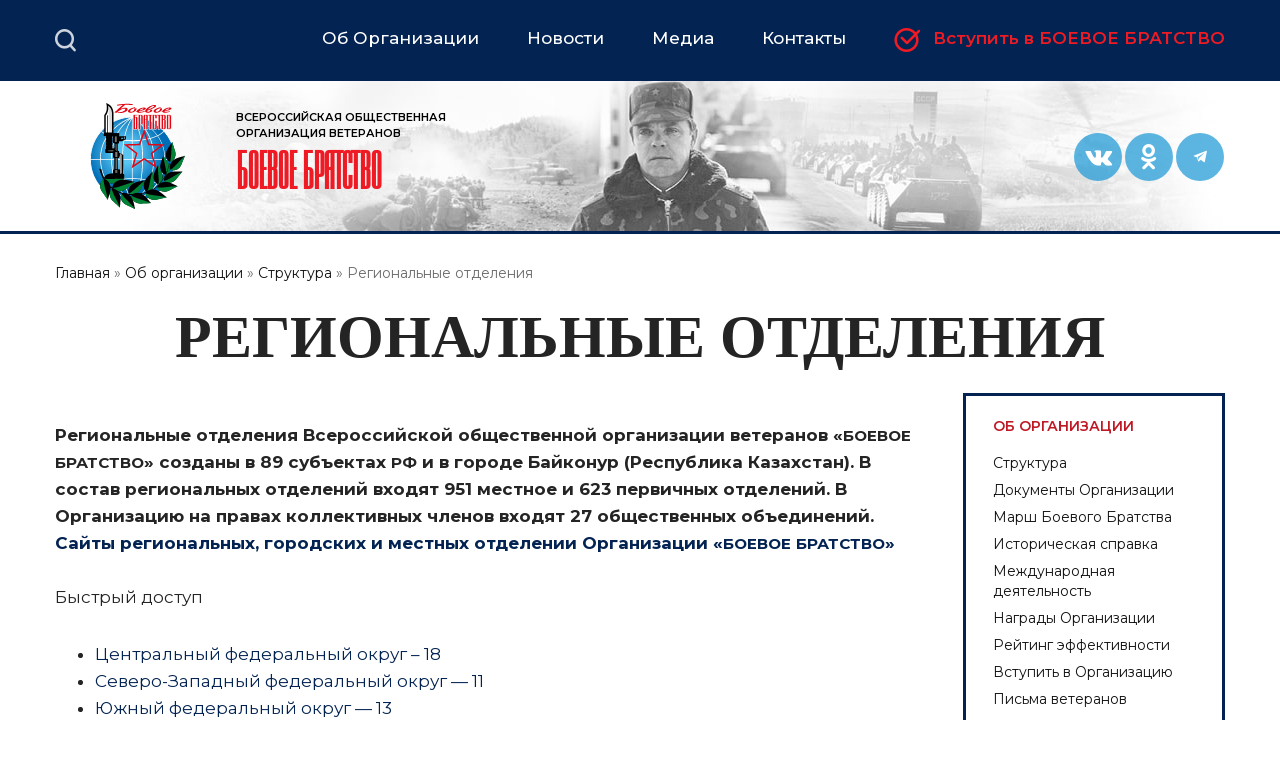

--- FILE ---
content_type: text/html; charset=UTF-8
request_url: https://bbratstvo.com/ob-organizatsii/struktura/regionalnye-otdeleniya
body_size: 15224
content:
<!DOCTYPE html>
<html lang="ru" dir="ltr" prefix="og: https://ogp.me/ns#">
  <head>
    <meta charset="utf-8" />
<noscript><style>form.antibot * :not(.antibot-message) { display: none !important; }</style>
</noscript><meta name="description" content="Региональные отделения Всероссийской общественной организации ветеранов «БОЕВОЕ БРАТСТВО» созданы в 89 субъектах РФ и в городе Байконур (Республика Казахстан). В состав региональных отделений входят 951 местное и 623 первичных отделений. В Организацию на правах коллективных членов входят 27 общественных объединений." />
<link rel="canonical" href="https://bbratstvo.com/ob-organizatsii/struktura/regionalnye-otdeleniya" />
<meta name="Generator" content="Drupal 10 (https://www.drupal.org)" />
<meta name="MobileOptimized" content="width" />
<meta name="HandheldFriendly" content="true" />
<meta name="viewport" content="width=device-width, initial-scale=1.0" />
<link rel="icon" href="/themes/bbratstvo/favicon.ico" type="image/vnd.microsoft.icon" />

    <title>Региональные отделения | Официальный сайт Всероссийской общественной организации ветеранов &quot;БОЕВОЕ БРАТСТВО&quot;</title>
    <link rel="stylesheet" media="all" href="/sites/default/files/css/css_0bnR-8I8YnsgBpIkqwHfZT1-TbGRv78I75UCNaRDDkw.css?delta=0&amp;language=ru&amp;theme=bbratstvo&amp;include=eJxFzOEKwyAMBOAXsvhIJbrUhUUjXlZwTz9hdIX8-I7jkii_drd1Pabbu2RrIaVBDj8tFrVEusGnSishKwFzDcCXKwNUGFdu9lidDV4alVQ-HPDuPA7BM0oTD5hwrr8vPruVIceMf30Bhw49AA" />
<link rel="stylesheet" media="all" href="/sites/default/files/css/css_r6FWEE2l87q6qClU3A1vImGXxNlSWNisgfHZr1T60So.css?delta=1&amp;language=ru&amp;theme=bbratstvo&amp;include=eJxFzOEKwyAMBOAXsvhIJbrUhUUjXlZwTz9hdIX8-I7jkii_drd1Pabbu2RrIaVBDj8tFrVEusGnSishKwFzDcCXKwNUGFdu9lidDV4alVQ-HPDuPA7BM0oTD5hwrr8vPruVIceMf30Bhw49AA" />
<link rel="stylesheet" media="print" href="/sites/default/files/css/css_bMfuev74PF9oqwffZOHLDBlyt6Ey7c7x81oYjH_tTyA.css?delta=2&amp;language=ru&amp;theme=bbratstvo&amp;include=eJxFzOEKwyAMBOAXsvhIJbrUhUUjXlZwTz9hdIX8-I7jkii_drd1Pabbu2RrIaVBDj8tFrVEusGnSishKwFzDcCXKwNUGFdu9lidDV4alVQ-HPDuPA7BM0oTD5hwrr8vPruVIceMf30Bhw49AA" />

    
    <meta name="yandex-verification" content="ad77aa2896e80e94" />
  </head>
  <body class="not-front-page layout-one-sidebar layout-sidebar-second body_bgr page-node-25669 path-node page-node-type-page">
        <a href="#main-content" class="visually-hidden focusable skip-link">
      Перейти к основному содержанию
    </a>
    
      <div class="dialog-off-canvas-main-canvas" data-off-canvas-main-canvas>
    
<header id="header" class="section section--header" role="banner" aria-label="Site header">
  <div class="section section--header-top">
    <div class="section__inner clearfix">
        <div class="primary_menu-region region region-primary-menu">
    <div id="block-brendingsayta-3" class="clearfix block block-system block-system-branding-block">
  
    
                <a href="/" title="Главная" rel="home" class="site-logo">
          <img src="/themes/bbratstvo/logo.svg" alt="Главная" />
        </a>
                      </div>
<div id="block-glavnoemenyu-3" class="block block-superfish block-superfishmain">
  
    
      <div class="content">
      
<ul id="superfish-main" class="menu sf-menu sf-main sf-horizontal sf-style-none" role="menu" aria-label="Меню">
  

            
  <li id="main-menu-link-content7c067585-2934-4594-9022-84b2f5b64881" class="sf-depth-1 menuparent" role="none">
              <a href="/ob-organizatsii" class="sf-depth-1 menuparent" role="menuitem" aria-haspopup="true" aria-expanded="false">Об Организации</a>
                  <ul role="menu">      

  
  <li id="main-menu-link-contentfaa26bb3-e3ae-44e3-9aa3-4ca888338c65" class="sf-depth-2 sf-no-children" role="none">
              <a href="/ob-organizatsii/struktura" class="sf-depth-2" role="menuitem">Структура</a>
                      </li>


  
  <li id="main-menu-link-content854efc66-76ee-48f1-9bad-a9c821e88904" class="sf-depth-2 sf-no-children" role="none">
              <a href="/ob-organizatsii/dokumenty-organizatsii" class="sf-depth-2" role="menuitem">Документы</a>
                      </li>


  
  <li id="main-menu-link-content0dfd19ea-bc89-4b5d-a04e-0ad79f4dd061" class="sf-depth-2 sf-no-children" role="none">
              <a href="/project" class="sf-depth-2" role="menuitem">Проекты</a>
                      </li>


  
  <li id="main-menu-link-contentba24e22f-d989-4f96-b0ee-13703e2af00c" class="sf-depth-2 sf-no-children" role="none">
              <a href="/rating" class="sf-depth-2" role="menuitem">Рейтинг эффективности</a>
                      </li>


  
  <li id="main-views-viewviewsgalereya-bbpage-1" class="sf-depth-2 sf-no-children" role="none">
              <a href="/kartinnaya-galereya" class="sf-depth-2" role="menuitem">Картинная галерея</a>
                      </li>


  
  <li id="main-menu-link-contentd619c8b9-ccb0-46e0-a7d0-de7be4c233a5" class="sf-depth-2 sf-no-children" role="none">
              <a href="/ob-organizatsii" class="sf-depth-2" role="menuitem">Прочее</a>
                      </li>


      </ul>              </li>


            
  <li id="main-menu-link-content2c64167d-b3b3-45cb-a81c-b9cce58b279a" class="sf-depth-1 menuparent" role="none">
              <span class="sf-depth-1 menuparent nolink" role="menuitem" aria-haspopup="true" aria-expanded="false">Новости</span>
                  <ul role="menu">      

  
  <li id="main-views-viewviewsall-newspage-2" class="sf-depth-2 sf-no-children" role="none">
              <a href="/main_news" class="sf-depth-2" role="menuitem">Важное</a>
                      </li>


  
  <li id="main-views-viewviewsall-newspage-1" class="sf-depth-2 sf-no-children" role="none">
              <a href="/news" class="sf-depth-2" role="menuitem">Новости «Боевого Братства»</a>
                      </li>


  
  <li id="main-views-viewviewsopinionspage-1" class="sf-depth-2 sf-no-children" role="none">
              <a href="/opinions" class="sf-depth-2" role="menuitem">Точка зрения</a>
                      </li>


  
  <li id="main-views-viewviewsall-newspage-3" class="sf-depth-2 sf-no-children" role="none">
              <a href="/regional_news" class="sf-depth-2" role="menuitem">Новости региональных отделений</a>
                      </li>


      </ul>              </li>


            
  <li id="main-menu-link-content9681873b-78e8-47ef-bfa5-0d1e2a8da183" class="sf-depth-1 menuparent" role="none">
              <span class="sf-depth-1 menuparent nolink" role="menuitem" aria-haspopup="true" aria-expanded="false">Медиа</span>
                  <ul role="menu">      

  
  <li id="main-views-viewviewsvideopage-1" class="sf-depth-2 sf-no-children" role="none">
              <a href="/video" class="sf-depth-2" role="menuitem">Видео-канал</a>
                      </li>


  
  <li id="main-menu-link-contente0944522-61e2-4fae-b43e-3194110c1d50" class="sf-depth-2 sf-no-children" role="none">
              <a href="/journal" class="sf-depth-2" role="menuitem">Журнал «БОЕВОЕ БРАТСТВО»</a>
                      </li>


      </ul>              </li>


  
  <li id="main-menu-link-contentbc464ffb-017f-41fa-8b3e-c79fb0933b4c" class="sf-depth-1 sf-no-children" role="none">
              <a href="/ob-organizatsii/partnery" class="sf-depth-1" role="menuitem">Партнеры</a>
                      </li>


  
  <li id="main-menu-link-content6379bacb-bc4a-4a40-a09b-074d52fcb873" class="sf-depth-1 sf-no-children" role="none">
              <a href="/kontakty" class="sf-depth-1" role="menuitem">Контакты</a>
                      </li>


  
  <li id="main-menu-link-content2a388dfd-f87a-4a1c-90ce-c2af99054bfe" class="sf-depth-1 sf-no-children" role="none">
              <a href="/ob-organizatsii/vstupit-v-organizatsiyu" class="sf-depth-1" role="menuitem">Вступить в БОЕВОЕ БРАТСТВО</a>
                      </li>


</ul>

    </div>
  </div>
<nav role="navigation" aria-labelledby="block-socialnyeseti-3-menu" id="block-socialnyeseti-3" class="block-social block block-menu navigation menu--menu-footer">
            
  <h2 class="visually-hidden" id="block-socialnyeseti-3-menu">Социальные сети</h2>
  

        
              <ul class="clearfix menu">
                    <li class="menu-c6b5c379 menu-item">
        <a href="https://vk.com/club58530970" target="_blank" title="">Вконтакте</a>
              </li>
                <li class="menu-448c55bb menu-item">
        <a href="https://ok.ru/boevoebbratstvo" target="_blank">Одноклассники</a>
              </li>
                <li class="menu-316d2af3 menu-item">
        <a href="https://t.me/VOOVBoevoeBratstvo">Telegram</a>
              </li>
        </ul>
  


  </nav>
<div id="block-poisk" class="block block-block-content block-block-content07b77a6c-9d33-4e14-96a4-721d090dd488">
  
      <div class="block__title">
      <h2>Поиск</h2>
    </div>
    
      <div class="content">
      
            <div class="clearfix text-formatted field field--name-body field--type-text-with-summary field--label-hidden field__item"><!-- <form method="get" action="https://www.google.ru/search" target="_blank"><div>
<input type="text" name="q" id="search__input" value="" size="10" maxlength="200" onfocus="insch(this)" onblur="outsch(this)" title="Поиск Google по ресурсу: введите ваш вопрос и нажмите Enter."/>
<input type="hidden" name="sitesearch" id="search__submit" value="bbratstvo.com" />
<input type="hidden" name="hl" value="ru"/><input type="submit" name="name" value="Вперед" size="10" />
</div></form> -->


  
    
<div class="search-block-form form-styler-ready default-view-search block block-search block-search-form-block" data-drupal-selector="search-block-form" id="block-formapoiska" role="search">
        <div class="content">
      <form action="/search/node" method="get" id="search-block-form" accept-charset="UTF-8">
  <div class="js-form-item form-item js-form-type-search form-type-search js-form-item-keys form-item-keys form-no-label">
      <label for="edit-keys" class="visually-hidden">Поиск</label>
        <input title="Введите ключевые слова для поиска." data-drupal-selector="edit-keys" type="search" id="edit-keys" name="keys" value="" size="15" maxlength="128" placeholder="Поиск на сайте" class="form-search">

        <div class="close"></div></div>
<div data-drupal-selector="edit-actions" class="form-actions js-form-wrapper form-wrapper" id="edit-actions"><input class="search-form__submit button js-form-submit form-submit" data-drupal-selector="edit-submit" type="submit" id="edit-submit" value="Поиск">
</div>

</form>
</div>
    </div></div>
      
    </div>
  </div>

  </div>

    </div>
  </div>
  <div class="section section--header-middle">
    <div class="section__inner clearfix">
        <div class="header-region region region-header">
    <div id="block-brendingsayta" class="clearfix block block-system block-system-branding-block">
  
    
                <a href="/" title="Главная" rel="home" class="site-logo">
          <img src="/themes/bbratstvo/logo.svg" alt="Главная" />
        </a>
                                  <div class="site-slogan">ВСЕРОССИЙСКАЯ ОБЩЕСТВЕННАЯ ОРГАНИЗАЦИЯ  ВЕТЕРАНОВ <span>БОЕВОЕ БРАТСТВО</span></div>
          </div>
<nav role="navigation" aria-labelledby="block-socialnyeseti-menu" id="block-socialnyeseti" class="block-social block block-menu navigation menu--menu-footer">
            
  <h2 class="visually-hidden" id="block-socialnyeseti-menu">Социальные сети</h2>
  

        
              <ul class="clearfix menu">
                    <li class="menu-c6b5c379 menu-item">
        <a href="https://vk.com/club58530970" target="_blank" title="">Вконтакте</a>
              </li>
                <li class="menu-448c55bb menu-item">
        <a href="https://ok.ru/boevoebbratstvo" target="_blank">Одноклассники</a>
              </li>
                <li class="menu-316d2af3 menu-item">
        <a href="https://t.me/VOOVBoevoeBratstvo">Telegram</a>
              </li>
        </ul>
  


  </nav>

  </div>

    </div>
  </div>
  
</header>
<div id="main-wrapper" class="section section--main clearfix">
  <div id="main" class="section__inner clearfix">
            <div class="breadcrumb-region region region-breadcrumb">
    <div id="block-strokanavigacii" class="block block-system block-system-breadcrumb-block">
  
    
      <div class="content">
        <nav class="breadcrumb" role="navigation" aria-labelledby="system-breadcrumb">
    <h2 id="system-breadcrumb" class="visually-hidden">Строка навигации</h2>
    <ol>
          <li>
                  <a href="/">Главная</a>
              </li>
          <li>
                  <a href="/ob-organizatsii">Об организации</a>
              </li>
          <li>
                  <a href="/ob-organizatsii/struktura">Структура</a>
              </li>
          <li>
                  Региональные отделения
              </li>
        </ol>
  </nav>

    </div>
  </div>
<div id="block-pagetitle" class="block block-core block-page-title-block">
  
    
      <div class="content">
      
  <h1 class="page-title"><span class="field field--name-title field--type-string field--label-hidden">Региональные отделения</span>
</h1>


    </div>
  </div>

  </div>

        <main id="content" class="column main-content" role="main">
      <section class="section">
        <a id="main-content" tabindex="-1"></a>
          <div class="content-region region region-content">
    <div data-drupal-messages-fallback class="hidden"></div><div id="block-mainpagecontent" class="block block-system block-system-main-block">
  
    
      <div class="content">
      
<article class="node node--type-page node--view-mode-full clearfix">
  <header>
                
        
  </header>
    <div class="node__content clearfix">
        
            <div class="clearfix text-formatted field field--name-body field--type-text-with-summary field--label-hidden field__item"><p><strong>Региональные отделения Всероссийской общественной организации ветеранов «<span class="caps">БОЕВОЕ</span> <span class="caps">БРАТСТВО</span>» созданы в 89 субъектах <span class="caps">РФ</span> и в городе Байконур (Республика Казахстан). В состав региональных отделений входят 951 местное и 623 первичных отделений. В Организацию на правах коллективных членов входят 27 общественных объединений. </strong><a href="/galereya/sajty-regionalnyh-otdelenii-organizatsii-boevoe-bratstvo"><strong>Сайты региональных, городских и местных отделении Организации «<span class="caps">БОЕВОЕ</span> <span class="caps">БРАТСТВО</span>»</strong></a></p>
<p>Быстрый&nbsp;доступ</p>
<ul>
<li><a href="#TsFO">Центральный федеральный округ –&nbsp;18</a></li>
<li><a href="#SZFO">Северо-Западный федеральный округ —&nbsp;11</a></li>
<li><a href="#YUFO">Южный федеральный округ —&nbsp;13</a></li>
<li><a href="#SKFO">Северо-Кавказский федеральный округ —&nbsp;7</a></li>
<li><a href="#PFO">Приволжский федеральный округ —&nbsp;14</a></li>
<li><a href="#UFO">Уральский федеральный округ —&nbsp;6</a></li>
<li><a href="#SFO">Сибирский федеральный округ —&nbsp;10</a></li>
<li><a href="#DFO">Дальневосточный федеральный округ —&nbsp;10</a></li>
</ul>
<p>Отделения Центрального&nbsp;федерального округа —&nbsp;18</p>
<ul>
<li><strong>Байконурское региональное отделение</strong>:&nbsp;<strong><span class="caps">БАДЫРШАЕВ</span> </strong>Исмаил Исрафилович, 468320, г. Байконур, ул. Шубникова, д. 14, оф. 45, 46, +7-777-340-55-12, <a href="mailto:badyrshaev@gmail.com">badyrshaev@gmail.com</a></li>
<li><strong>Белгородское областное отделение</strong>:<strong> <span class="caps">ВОРОБЬЕВ</span> </strong>Вячеслав Михайлович, 308036 г. Белгород, ул. 60 лет Октября, дом 10, 8(4722) 40-74-50, <a href="mailto:bgobb31@mail.ru">bgobb31@mail.ru</a>, <a href="mailto:belbratstvo@mail.ru">belbratstvo@mail.ru</a></li>
<li><strong>Брянское областное отделение</strong>:<strong> </strong>241037 г. Брянск ул. Красноармейск. д.156.&nbsp;оф.27</li>
<li><strong>Владимирское областное отделение</strong>:&nbsp;<strong><span class="caps">МАЛЫШЕВ</span> </strong>Валерий Дмитриевич, 600017, г. Владимир, ул. Луначарского, дом 3, офис 203 К Офис, 8 (4922) 53-05-70, <a href="mailto:info@bbv33.ru">info@bbv33.ru</a></li>
<li><strong>Воронежское областное отделение</strong>:<strong>&nbsp;<span class="caps">РЯБЫХ</span> </strong>Андрей Викторович, 394906, г. Воронеж, Ленинский р-н, ул. 9 января, 68 -Б. Бизнес центр «Этажи», 8-950-766-97-66, <a href="mailto:andreyyy_76@mail.ru">andreyyy_76@mail.ru</a></li>
<li><strong>Ивановское областное отделение</strong>: 155044, г. Тейково, Ивановская обл. ул. Калининская 1-в (офис «<span class="caps">БОЕВОГО</span> <span class="caps">БРАТСТВА</span>»), 8-909-247-82-28, <a href="mailto:bbratstvo_t@mail.ru">bbratstvo_t@mail.ru</a></li>
<li><strong>Калужское областное отделение</strong>: <strong><span class="caps">ГОЛУБЕВ</span> </strong>Андрей Леонидович, 300004 г. Калуга, ул. Кирова 31/76, 8-910-529-44-44, 8-910-524-15-88, <a href="mailto:golubev@voshod-krlz.ru">golubev@voshod-krlz.ru</a>, <a href="mailto:gunkoat@yandex.ru">gunkoat@yandex.ru</a></li>
<li><strong>Костромское региональное отделение</strong>:<strong>&nbsp;<span class="caps">ДУБОВ</span></strong> Александр Сергеевич, 156025, г. Кострома, ул. Ленина, дом 101, офис «<span class="caps">БОЕВОЕ</span> <span class="caps">БРАТСТВО</span>», т/ф. +7(4942)30-13-42, <a href="mailto:a.dubov10@mail.ru">a.dubov10@mail.ru</a></li>
<li><strong>Курское областное отделение</strong>:&nbsp;<strong><span class="caps">ПОЛЯНСКИЙ</span></strong> Леонид Васильевич, 305004, г. Курск, ул. Радищева 66, 8-920-762-16-94, 8-910-273-59-00,&nbsp;<a href="mailto:kursk-46-bb@mail.ru">kursk-46-bb@mail.ru</a></li>
<li><strong>Липецкое областное отделение</strong>: <strong><span class="caps">СОНИН</span> </strong>Валентин Петрович 398002, г. Липецк, ул. Кузнечная 4а, 8-960-150-89-40, <a href="mailto:karpowalid@yandex.ru">karpowalid@yandex.ru</a></li>
<li><strong>Московское городское отделение</strong>:&nbsp;<strong><span class="caps">КОНОВАЛОВ</span></strong> Сергей Сергеевич, 41407, г. Химки, ул. Панфилова 19 стр. 4, 8 (499) 601-20-77, <a href="mailto:konovalovserg007@gmail.com">konovalovserg007@gmail.com</a>, <a href="mailto:WDStar57@yandex.ru"><span class="caps">WDS</span>tar57@yandex.ru</a></li>
<li><strong>Московское областное отделение</strong>:<strong>&nbsp;<span class="caps">КНЯЗЕВ</span> </strong>Сергей Николаевич, 41407, г. Химки, ул. Панфилова 19 стр. 4, 8 (499) 601-20-77, <a href="mailto:bb_mosobl@mail.ru">bb_mosobl@mail.ru</a></li>
<li><strong>Орловское областное отделение</strong>: <strong><span class="caps">КАМЕНЕВ</span> </strong>Александр Николаевич&nbsp;&nbsp; &nbsp;302042, г. Орел, ул. Чечневой, дом 3, помещение 1, 8-930-772-95-11, <a href="mailto:Kamenev1972@yandex.ru">Kamenev1972@yandex.ru</a></li>
<li><strong>Рязанское областное отделение</strong>: <strong><span class="caps">КОСТРОВ</span> </strong>Александр Николаевич, 390046, г. Рязань, ул. Введенская, дом 92 офис «<span class="caps">БОЕВОЕ</span> <span class="caps">БРАТСТВО</span>», 8-910-902-21-88, <a href="mailto:b_bratstvo_rz@mail.ru">b_bratstvo_rz@mail.ru</a></li>
<li><strong>Смоленское областное отделение</strong>:&nbsp;<strong><span class="caps">EPEMEHKO</span></strong> Александр Анатольевич, 214000 г. Смоленск, ул. Октябрьской революции, 4, 8(4812)52-96-38, <a href="mailto:smolensk-bb@mail.ru">smolensk-bb@mail.ru</a></li>
<li><strong>Тамбовское областное отделение</strong>: <strong><span class="caps">ДЖЕПБАРОВА</span> </strong>Майя Базаровна, 392000, г. Тамбов, ул. Широкая, 3, +7-953-708-91-56, <a href="mailto:tambov-voov@mail.ru">tambov-voov@mail.ru</a></li>
<li><strong>Тверское областное отделение</strong>:<strong>&nbsp;<span class="caps">КАЛЕКИН</span> </strong>Евгений Николаевич, 170006, г. Тверь, Наб. реки Тьмаки, 32 офис «<span class="caps">БОЕВОЕ</span> <span class="caps">БРАТСТВО</span>», 8 (4822) 12-26-93, <a href="mailto:vbdtverbb@mail.ru">vbdtverbb@mail.ru</a></li>
<li><strong>Тульское областное отделение</strong>: <strong><span class="caps">МИРОНОВ</span> </strong>Владимир Николаевич, 300004, г. Тула, ул. Кирова, дом 171-а, 8-910-940-49-17, <a href="mailto:bb_tula@bk.ru">bb_tula@bk.ru</a></li>
<li><strong>Ярославское областное отделение</strong>: <strong><span class="caps">БУКИН</span> </strong>Евгений Николаевич, 152024 г. Переславль-Залесский, ул. Кардовского, 31, 8-930-132-35-25, <a href="mailto:evgebukin@yandex.ru">evgebukin@yandex.ru</a></li>
</ul>
<p>Отделения Северо-Западного&nbsp;федерального округа —&nbsp;11</p>
<ul>
<li><strong>Архангельское областное отделение</strong>: <strong><span class="caps">ТУГАРИНОВ</span> </strong>Алексей Николаевич, 163000, г. Архангельск, ул. Попова, д. 18, офис №6, +7(902)286-77-31, <a href="mailto:tuganbrat@yandex.ru">tuganbrat@yandex.ru</a></li>
<li><strong>Калининградское областное отделение</strong>: <strong><span class="caps">ЗАЙНАШЕВ</span> </strong>Амир Дамирович, 236022, г. Калининград, ул. Кирова, д. 7, 8(911)468-92-90, <a href="mailto:bbratstvo39@gmail.com">bbratstvo39@gmail.com</a></li>
<li><strong>Карельское республиканское отделение</strong>: <strong><span class="caps">КИСЕЛЕВ</span> </strong>Олег Эдуардович, 185035, Республика Карелия, г. Петрозаводск, ул. Ленина, д. 28, офис №37, 8-921-726-38-84, <a href="mailto:bb.10rus@mail.ru">bb.10rus@mail.ru</a></li>
<li><strong>Коми республиканское отделение</strong>: <strong><span class="caps">БУДЯКОВ</span> </strong>Сергей Николаевич, 167000, Республика Коми, г. Сыктывкар, ул. Гаражная, д. 1 <span class="caps">ООО</span> «Овен-авто», 8-912-111-77-01,&nbsp;sn.budyakov@oven-auto</li>
<li><strong>Мурманское областное отделение</strong>: <strong><span class="caps">ГЕРАСИМЕНКО</span> </strong>Виктор Николаевич, 184006, Мурманская обл., г. Мурманск, пер. Терский, д. 13, 8-921-709-11-52, <a href="mailto:Vgerasimenko172@rambler.ru">Vgerasimenko172@rambler.ru</a></li>
<li><strong>Новгородское областное отделение</strong>: <strong><span class="caps">ИВАНОВ</span> </strong>Алексей Васильевич, Новгородская обл., г. Великий Новгород, ул. Большая Санкт-Петербургская, д.6/11, офис №85 «<span class="caps">БОЕВОЕ</span> <span class="caps">БРАСТВО</span>», 8-921-705-71-20, <a href="mailto:RSVA07@mail.ru"><span class="caps">RSVA07</span>@mail.ru</a></li>
<li><strong>Псковское областное отделения</strong>: <strong><span class="caps">КРИВОТУЛОВ</span> </strong>Александр Николаевич, 180005, г. Псков, ул. Средняя, дом 18 офис «<span class="caps">БОЕВОЕ</span> <span class="caps">БРАТСТВО</span>», 8-911-693-01-09, <a href="mailto:psstroy@bk.ru">psstroy@bk.ru</a></li>
<li><strong>Вологодское областное отделение</strong>: <strong><span class="caps">СИДОРОВ</span> </strong>Игорь Евгеньевич, 160000, г. Вологда, ул. Пушкинская, д.52, офис №6, 8(8172)50-12-22, <a href="mailto:b.brat-35@mail.ru">b.brat-35@mail.ru</a></li>
<li><strong>Cанкт-Петербургское городское отделение</strong>: <strong><span class="caps">ВЫСОЦКИЙ</span> </strong>Игорь Владимирович, 193318, г. Санкт-Петербург, ул. Ворошилова, д. 7, офис «<span class="caps">БОЕВОЕ</span> <span class="caps">БРАТСТВО</span>», +7(812)442-00-12, <a href="mailto:b.bratstvo-spb@mail.ru">b.bratstvo-spb@mail.ru</a></li>
<li><strong>Ленинградское областное отделение</strong>: <strong><span class="caps">БУГРОВ</span></strong> Василий Васильевич, 188660, Ленинградская обл., м.р-н Всеволожский, с.п. Бугровское, п. Бугры, ул. Полевая, д.18, +7(911)769-48-96, <a href="mailto:b.bratstvo-lo19@mail.ru">b.bratstvo-lo19@mail.ru</a></li>
<li><strong>Ненецкое региональное отделение</strong>: <strong><span class="caps">НОСОВ</span></strong> Андрей Александрович, 166000, Ненецкий <span class="caps">АО</span>, г. Нарьян-Мар, ул. Октябрьская, д. 32 офис «<span class="caps">БОЕВОЕ</span> <span class="caps">БРАТСТВО</span>»,&nbsp;+7(921)299-88-70</li>
</ul>
<p>Отделения Южного&nbsp;федерального округа —&nbsp;13</p>
<ul>
<li><strong>Адыгейское республиканское отделение</strong>: <strong>Харитонов </strong>Алексей Сергеевич, 385000, Республика Адыгея, г. Майкоп, ул. Прохладная дом 28,&nbsp;+79615082474</li>
<li><strong>Астраханское областное отделение</strong>:&nbsp;<strong><span class="caps">КОРЖИКОВ</span> </strong>Олег Николаевич, 414000, г. Астрахань, ул. Ереванская, д.1, <a href="mailto:astra.ev@gmail.com">astra.ev@gmail.com</a></li>
<li><strong>Волгоградское областное отделение: <span class="caps">ЛЕТУНОВСКИЙ</span> </strong>Николай Сергеевич, 400074, Волгоградская область, г. Волгоград, ул. Баррикадная, д. 1Д, +7 927 537 33 95 <a href="mailto:volbratstvo@mail.ru">volbratstvo@mail.ru</a></li>
<li><strong>Донецкое республиканское отделение</strong>: <strong><span class="caps">ЛУКЬЯНОВ</span></strong> Сергей&nbsp;Дмитриевич</li>
<li><strong>Запорожское областное отделение</strong>:</li>
<li><strong>Калмыцкое республиканское отделение</strong>:&nbsp;<strong><span class="caps">ЛИДЖИЕВ</span> </strong>Сергей Борисович, 358000 Республика Калмыкия, г. Элиста, 1 мкр., ул. Джангара 18, <a href="mailto:krobb08@yandex.ru">krobb08@yandex.ru</a></li>
<li><strong>Краснодарское краевое отделение</strong>:&nbsp;<strong><span class="caps">ЛЯХОВ</span></strong> Виктор Павлович, 350000, г. Краснодар, ул. Северная, д. 279, оф. 23, +78612625080, <a href="mailto:bbrat.kuban@mail.ru">bbrat.kuban@mail.ru</a></li>
<li><strong>Крымское Республиканское отделение</strong>:&nbsp;<strong><span class="caps">ТАРАСОВ</span> </strong>Сергей Иванович, 295015, Республика Крым, г. Симферополь, ул. Пушкина, д. 46, <a href="mailto:dn.ivanova@mail.ru">dn.ivanova@mail.ru</a></li>
<li><strong>Луганское республиканское&nbsp;отделение:</strong></li>
<li><strong>Ростовское областное отделение</strong>: <strong><span class="caps">БЛИДЖЯН</span> </strong>Игорь Юрьевич, 47900, Ростовская область, г. Ростов на Дону, ул. Горшкова 9/1, <a href="mailto:snowman1111@yandex.ru">snowman1111@yandex.ru</a></li>
<li><strong>Севастопольское городское отделение</strong>:<strong> <span class="caps">ЗУБЕНКО</span> </strong>Василий Викторович, 299011, г. Севастополь, ул. Адмирала Октябрьского, дом 12, офис 1, +7(069) 254-22-40, <a href="mailto:toma.romanenko.82@mail.ru">toma.romanenko.82@mail.ru</a></li>
<li><strong>Федеральная территория «Сириус»</strong>: <strong><span class="caps">ПОЛЕВСКИЙ</span></strong> Игорь Сергеевич, г. Сочи, ул Макаренко 8, +79186011700,&nbsp;+79628841095</li>
<li><strong>Херсонское областное отделение</strong>:<strong> <span class="caps">ТЕЛЕГИН</span></strong> Игорь Евгеньевич,&nbsp;+79900014607</li>
</ul>
<p><strong>Отделения Северо-Кавказского&nbsp;федерального округа —&nbsp;7</strong></p>
<ul>
<li><strong>Дагестанское республиканское отделение</strong>: <strong><span class="caps">САЛМАНОВ</span> </strong>Мусашейх Мажитович, 367000, Республика Дагестан, г. Махачкала, ул. М. Гаджиева 180, <a href="mailto:mrksp66@mail.ru">mrksp66@mail.ru</a></li>
<li><strong>Ингушское республиканское отделение</strong>:&nbsp;<strong><span class="caps">БОЛКУЕВ</span> </strong>Камбулат Баудинович, 386302, Республика Ингушетия, г. Малгобек, ул. Осканова 17, <a href="mailto:bolkuyev@mail.ru">bolkuyev@mail.ru</a></li>
<li><strong>Кабардино-Балкарское республиканское отделение</strong>: <strong><span class="caps">ГЕЛЯСТАНОВ</span> </strong>Барасби Асхатович, 360019, Кабардино-Балкарская Республика, г. Нальчик, ул. Гагарина д. 34, <a href="mailto:gbabb3437@gmail.com">gbabb3437@gmail.com</a></li>
<li><strong>Ставропольское краевое отделение</strong>:&nbsp;<strong><span class="caps">БОРИСЕНКО</span> </strong>Николай Иванович, 355017, г. Ставрополь, пр. Октябрьской революции, д. 49, <a href="mailto:bbreg26@mail.ru">bbreg26@mail.ru</a></li>
<li><strong>Карачаево-Черкесское республиканское отделение</strong>:</li>
<li><strong>Северо-Осетинское республиканское отделение</strong>: 365025, <span class="caps">РСО</span>-Алания Владикавказ, ул. Джанаева, 36, <a href="mailto:osetiabb@mail.ru">osetiabb@mail.ru</a></li>
<li><strong>Чеченское республиканское отделение</strong>:&nbsp;<strong><span class="caps">ЦИЦИЕВ</span></strong> Юнус Жималиевич,&nbsp;364902, г. Грозный, ул. Жуковского дом 16а, офис «<span class="caps">БОЕВОЕ</span> <span class="caps">БРАТСТВО</span>», +79289469950, <a href="mailto:tsitsiyev61@mail.ru">tsitsiyev61@mail.ru</a></li>
</ul>
<p><strong>Отделения Приволжского федерального округа —&nbsp;14</strong></p>
<ul>
<li><strong>Башкирское республиканское отделение</strong>: <strong><span class="caps">ШАГИМУРАТОВ</span></strong> Альберт Ниязович, 450058, г. Уфа, ул. Новомостовая, д. 20, Дом-музей Ш. Худайбердина, тел. 8(347)272-65-43, <a href="mailto:bbratstvorb@mail.ru">bbratstvorb@mail.ru</a></li>
<li><strong>Кировское областное отделение</strong>: <strong><span class="caps">МЫШКИН</span></strong> Владимир Николаевич, 610020, г. Киров, ул. Дерендяева д. 23, тел. 8(8332)70-60-50, <a href="mailto:bbratstvo-kirov@yandex.ru">bbratstvo-kirov@yandex.ru</a></li>
<li><strong>Марийское республиканское отделение</strong>: <strong><span class="caps">БЕЛОУСОВ</span></strong> Владимир Валерьевич, 424003, Республика Марий Эл, г. Йошкар-Ола, ул. Машиностроителей , дом 63, торгово-офисное помещение №3, тел. +7(987)717-39-79, <a href="mailto:torbeevsergei@yandex.ru">torbeevsergei@yandex.ru</a></li>
<li><strong>Мордовское республиканское отделение</strong>: <strong><span class="caps">АЛЬМЯШЕВ</span></strong> Ринат Шамильевич, 430000, г. Саранск, ул. Богдана Хмельницкого, д. 22, тел. 8(963)148-66-06, <a href="mailto:mordoviaаfgan@yandex.ru">mordoviaаfgan@yandex.ru</a></li>
<li><strong>Нижегородское областное отделение</strong>: <strong><span class="caps">КОРЮКОВ</span></strong> Валерий Васильевич, 603057 г. Нижний Новгород, ул. Бекетова, д. 6 в помещении 3, тел. +7-910-792-48-75, <a href="mailto:bbratstvo52@yandex.ru">bbratstvo52@yandex.ru</a></li>
<li><strong>Оренбургское областное отделение</strong>: <strong><span class="caps">ИБРАГИМОВ</span></strong> Надыр Раимович, 460050, г. Оренбург, ул. Ноябрьская, дом 58, офис № 1 «<span class="caps">БОЕВОЕ</span> <span class="caps">БРАТСТВО</span>» тел. 8(919)-862-20-40, <a href="mailto:ispolkombb56@yandex.ru">ispolkombb56@yandex.ru</a></li>
<li><strong>Пензенское региональное отделение</strong>: <strong><span class="caps">КРАСНОВ</span></strong> Юрий Владимирович, 440000, г. Пенза, ул. Кирова, д. 51, тел. 8(927)-375-30-10, 8(960)-316-43-69, <a href="mailto:58vdv@mail.ru">58vdv@mail.ru</a></li>
<li><strong>Пермское краевое отделение</strong>: <strong><span class="caps">КУЛЬПИН</span></strong> Игорь Владимирович, 614051, Пермский край, г. Пермь, ул. Уинская, д. 4Б, тел. +7 (342) 215-46-57, <a href="mailto:sekr@povv.ru">sekr@povv.ru</a></li>
<li><strong>Самарское региональное отделение</strong>: <strong><span class="caps">МАСТЕРКОВ</span></strong> Андрей Владимирович, 443086, г. Самара, ул. Часовая, д. 6, оф.410, тел. 8(846)-334-22-24, <a href="mailto:vmnaida@mail.ru">vmnaida@mail.ru</a></li>
<li><strong>Саратовское областное отделение</strong>: <strong><span class="caps">АВЕЗНИЯЗОВ</span></strong> Сергей Климентьевич, 410012, г. Саратов, ул. Театральная пл., д. 5, тел. 8(8452)-27-50-97, <a href="mailto:bbratstvo_64rus@mail.ru">bbratstvo_64rus@mail.ru</a></li>
<li><strong>Татарстанское республиканское отделение</strong>: <strong><span class="caps">СТОГНИЕВ</span></strong> Иван Данилович 420080, г. Казань, ул. Патриса Лумумбы, д. 4 офис 304 тел. 8(987)-423-46-38, <a href="mailto:bb-kzn@yandex.ru">bb-kzn@yandex.ru</a></li>
<li><strong>Удмуртское республиканское отделение</strong>: <strong><span class="caps">БЫКОВ</span></strong> Игорь Анатольевич, 426008, Удмуртская Республика, г. Ижевск, ул. Карла Маркса, д. 274, тел. 8(912)-855-24-93, <a href="mailto:bbratstvo18@mail.ru">bbratstvo18@mail.ru</a></li>
<li><strong>Ульяновское областное отделение</strong>: <strong><span class="caps">ЛАЗАРЕВ</span></strong> Николай Алексеевич, 432063, г. Ульяновск, ул. Пролетарская д. 41, тел. 8(8422)-44-33-00, 49-33-37, <a href="mailto:lpspara@yandex.ru">lpspara@yandex.ru</a>, <a href="mailto:lazyrit345@gmail.com">lazyrit345@gmail.com</a></li>
<li><strong>Чувашское республиканское отделение</strong>: <strong><span class="caps">МАЛОВ</span></strong> Никита Алексеевич, 428037 г. Чебоксары, ул. Пролетарская 21/22, тел.&nbsp;8995-913-48-70</li>
</ul>
<p><strong>Отделения Уральского&nbsp;федерального округа —&nbsp;6</strong></p>
<ul>
<li><strong>Курганское областное отделение</strong>: <strong><span class="caps">БУРЦЕВ</span></strong>&nbsp;Александр Иванович, 640018, Курган. ул. Советская д. 107 (городской Совет Ветеранов). тел. 8(982)424-77-68, <a href="mailto:gasser1960@mail.ru">gasser1960@mail.ru</a></li>
<li><strong>Свердловское областное отделение</strong>: <strong><span class="caps">ХОХЛОВ</span></strong> Василий Борисович, 620075 г. Екатеринбург. ул. Ленина, д. 52/2А, тел. 8(982)-655-04-87, <a href="mailto:boevoe-bratstvo.vh@mail.ru">boevoe-bratstvo.vh@mail.ru</a>, <a href="mailto:desant7@yandex.ru">desant7@yandex.ru</a></li>
<li><strong>Тюменское областное отделение</strong>: <strong><span class="caps">БЕСПОМЕСТНЫХ</span></strong>&nbsp;Иван Владимирович, 625013, г. Тюмень, ул. Текстильная, д.1, тел. +7 922-487-39-06, <a href="mailto:bbratstvo72@mail.ru">bbratstvo72@mail.ru</a></li>
<li><strong>Ханты-Мансийское окружное отделение</strong>: <strong><span class="caps">СЕНИН</span></strong> Андрей Владимирович, 628416, <span class="caps">ХМАО</span>-Югра, г. Сургут, проспект Мира, д. 40, <span class="caps">ЦСП</span> Сибирский Легион Дом, тел. 8(904)-472-24-06, <a href="mailto:senin-av@yandex.ru">senin-av@yandex.ru</a></li>
<li><strong>Челябинское областное отделение</strong>: <strong><span class="caps">БЕСПАЛОВ</span></strong> Николай Васильевич, 454000 г. Челябинск ул. Гвардейская д. 2, тел. 8-922-704-46-33, <a href="mailto:bb74uu@mail.ru">bb74uu@mail.ru</a></li>
<li><strong>Окружное Ямало-Ненецкое отделение</strong>: <strong><span class="caps">КОЗИНЕЦ</span></strong> Александр Александрович, 629008, <span class="caps">ЯНАО</span>, Тюменская обл., г. Салехард, ул. Губкина д. 13 офис 7, тел. 8(908)-860-20-24, <a href="mailto:yamal1975@mail.ru">yamal1975@mail.ru</a>, <a href="mailto:kozin7410@mail.ru">kozin7410@mail.ru</a></li>
</ul>
<p><strong>Отделения Сибирского&nbsp;федерального округа —&nbsp;10</strong></p>
<ul>
<li><strong>Алтайское республиканское отделение</strong>:&nbsp;<strong><span class="caps">ВИЛИСОВ</span> </strong>Александр Михайлович, (3822) 2-37-27, 649000, г. Горно-Алтайск, ул. Ч. Гуркина, дом 38. оф. 508, <a href="mailto:vilisov1966@mail.ru">vilisov1966@mail.ru</a></li>
<li><strong>Алтайское региональное отделение</strong>:&nbsp;<strong><span class="caps">КРАВЧЕНКО</span> </strong>Вячеслав Георгиевич, (3852) 38-00-93, 656038, г. Барнаул, Комсомольский пр-т, 73Б, <a href="mailto:bbratstvo22@mail.ru">bbratstvo22@mail.ru</a></li>
<li><strong>Иркутское областное отделение</strong>:&nbsp;<strong><span class="caps">ТОКАРЕВ</span> </strong>Александр Николаевич, (3952) 20-94-18, 664007, г. Иркутск, ул. Партизанская, дом 3, оф. 202, <a href="mailto:aviator1976-1999@mail.ru">aviator1976-1999@mail.ru</a></li>
<li><strong>Красноярское краевое отделение</strong>:&nbsp;<strong><span class="caps">ВОРОБЬЕВ</span> </strong>Иван Анатольевич, (3912) 02-02-20, г. Красноярск, ул. Белинского д.3, bbratstvo24@&nbsp;mail.ru</li>
<li><strong>Новосибирское областное отделение</strong>:&nbsp;<strong><span class="caps">ТКАЛЕНКО</span></strong> Александр Степанович, г. Новосибирск, Красный проспект 169, <span>89059513102, </span><a href="mailto:ats345@yandex.ru">ats345@yandex.ru</a></li>
<li><strong>Томское областное отделение</strong>: <strong><span class="caps">МАТЮХОВ</span> </strong>Николай Петрович, 634027, г. Томск, пер. Урожайный, д. 29, <a href="mailto:panger@pisem.net">panger@pisem.net</a></li>
<li><strong>Кемеровское региональное отделение</strong>:&nbsp;<strong><span class="caps">КОШЕЛЕВ</span></strong> Игорь Степанович, г. Кемерово, ул. Арочная, д. 41, оф. 2-3, (3842) 58-85-70, 650099, <a href="mailto:Bbratstvo.42@mail.ru">Bbratstvo.42@mail.ru</a></li>
<li><strong>Омское региональное отделение</strong>: <strong><span class="caps">АКИМОЧКИН</span> </strong>Виктор Анатольевич, 644024, г. Омск, ул. Декабристов, д. 96, <a href="mailto:boevoebratstvo-omsk@mail.ru">boevoebratstvo-omsk@mail.ru</a></li>
<li><strong>Тувинское республиканское отделение</strong>: <strong><span class="caps">ДОНГАК</span></strong> Мерген Очур-оолович 667000, г. Кызыл, ул. Калинина, дом 13-а, офис «<span class="caps">БОЕВОЕ</span> <span class="caps">БРАТСТВО</span>»</li>
<li><strong>Хакасское республиканское отделение</strong>: <span class="caps">БЕКАСОВ</span> Александр Владимирович, +7(983)263-37-96, <a href="mailto:aleksandr.bekasov@rambler.ru">aleksandr.bekasov@rambler.ru</a></li>
</ul>
<p><strong>Отделения Дальневосточного&nbsp;федерального округа —&nbsp;10</strong></p>
<ul>
<li><strong>Амурское областное отделение</strong>: <span class="caps">ЗАРИФЬЯНОВ</span> Евгений Васбиевич, 675000, Амурская обл., г. Благовещенск, ул. Красноармейская, дом. 173, оф. 114, тел. +7(914)594-74-50,<strong> </strong><a href="mailto:bratstvo28@mail.ru">bratstvo28@mail.ru</a></li>
<li><strong>Забайкальское краевое отделение</strong>: <strong><span class="caps">БРИК</span></strong> Игорь Евстахиевич, Чита, ул. Ленина 88 каб. 103,&nbsp;8-924-503-36-87</li>
<li><strong>Камчатское областное отделение</strong>: <strong><span class="caps">ПОПОВ</span></strong> Андрей Викторович, 683000 г. Петропавловск-Камчатский ул. Ленинская д8 офис 28, +7-924-696-73-37, <a href="mailto:garik.iz.pk@gmail.com">garik.iz.pk@gmail.com</a></li>
<li><strong>Приморское краевое отделение</strong>:&nbsp;<strong><span class="caps">ГОРБАТЮК</span></strong> Владимир Николаевич, 690014, Приморский край, г. Владивосток, ул. Толстого, д. 41В, +7(902)555-76-79, <a href="mailto:bbratstvo.25@mail.ru">bbratstvo.25@mail.ru</a></li>
<li><strong>Еврейской <span class="caps">АО</span> региональное отделение</strong>:&nbsp;<strong><span class="caps">МИНКО</span> </strong>Сергей Тимофеевич, 679016, Еврейская автономная область, г. Биробиджан, пр. 60 лет <span class="caps">СССР</span>, д. 11, 8-42622-2-36-28, <a href="mailto:minko1946@mail.ru">minko1946@mail.ru</a></li>
<li><strong>Сахалинское областное отделение</strong>:&nbsp; <strong><span class="caps">ЦЫБАКОВ</span></strong> Сергей Юрьевич, 693007,Сахалинская область, г. Южно-Сахалинск, пр-кт Мира 92 офис 2,&nbsp;8-914-757-54-64</li>
<li><strong>Магаданское областное отделение</strong>:&nbsp;<strong><span class="caps">КОЗЛОВ</span> </strong>Эдуард Юрьевич 03.08.1968 г. 685000, г. Магадан, ул. Парковая, дом 13, офис 403 т/ф. (4132)&nbsp;62-22-58</li>
<li><strong>Якутское региональное отделение</strong>: <strong><span class="caps">АРАКЧЕЕВ</span> </strong>Анатолий Юрьевич, 678960, Республика Саха (Якутия), г. Нерюнгри, ул. Кравченко, д. 14, ком. 211, 8(41147) 3-22-46, <a href="mailto:ara-saha@mail.ru">ara-saha@mail.ru</a></li>
<li><strong>Хабаровское краевое отделение</strong>: <strong><span class="caps">ДЕМИН</span> </strong>Сергей Васильевич, 680000, г. Хабаровск, ул. Льва Толстого, д. 14, оф. 32, для корреспонденции: 680020, г. Хабаровск, ул. Волочаевская, д. 72, <span class="caps">МУП</span> «Горсвет», 8-4212-73-84-33, <a href="mailto:bbhab@mail.ru">bbhab@mail.ru</a></li>
<li><strong>Бурятское республиканское отделение</strong>: <strong><span class="caps">ХЛЕБОДАРОВ</span></strong> Николай Иванович, 670000, Республика Бурятия, г. Улан-Удэ, ул. Ранжурова, дом 8-а, офис 403, +7(902)-455-55-01, <a href="mailto:hlebodar58@mail.ru">hlebodar58@mail.ru</a></li>
</ul>
</div>
      
  </div>
</article>

    </div>
  </div>

  </div>

      </section>
    </main>
              <div id="sidebar-second" class="column sidebar">
        <aside class="section" role="complementary">
            <div class="sidebar_second-region region region-sidebar-second">
    <nav role="navigation" aria-labelledby="block-oborganizacii-menu" id="block-oborganizacii" class="block block-menu navigation menu--menu-about">
      
  <h2 id="block-oborganizacii-menu">Об Организации</h2>
  

        
              <ul class="clearfix menu">
                    <li class="menu-ad99f548 menu-item">
        <a href="/ob-organizatsii/struktura" title="" data-drupal-link-system-path="node/25705">Структура</a>
              </li>
                <li class="menu-20f4c8e0 menu-item">
        <a href="/ob-organizatsii/dokumenty-organizatsii" data-drupal-link-system-path="node/25676">Документы Организации</a>
              </li>
                <li class="menu-4150588a menu-item">
        <a href="/ob-organizatsii/marsh-boevogo-bratstva" title="" data-drupal-link-system-path="node/25674">Марш Боевого Братства</a>
              </li>
                <li class="menu-feb64b36 menu-item">
        <a href="/ob-organizatsii/istoricheskaya-spravka" title="" data-drupal-link-system-path="node/25672">Историческая справка</a>
              </li>
                <li class="menu-24095142 menu-item">
        <a href="/ob-organizatsii/mezhdunarodnaya-deyatelnost" title="" data-drupal-link-system-path="node/25670">Международная деятельность</a>
              </li>
                <li class="menu-ffb39ff0 menu-item">
        <a href="/ob-organizatsii/dokumenty-organizatsii/nagrady-vserossijskoj-obshhestvennoj-organizatsii-veteranov-boevoe-bratstvo" data-drupal-link-system-path="node/25689">Награды Организации</a>
              </li>
                <li class="menu-ba559525 menu-item">
        <a href="/rating" data-drupal-link-system-path="rating">Рейтинг эффективности</a>
              </li>
                <li class="menu-4020f16d menu-item">
        <a href="/ob-organizatsii/vstupit-v-organizatsiyu" data-drupal-link-system-path="node/25654">Вступить в Организацию</a>
              </li>
                <li class="menu-efc298cc menu-item">
        <a href="/pisma-veteranov" data-drupal-link-system-path="node/30490">Письма ветеранов</a>
              </li>
                <li class="menu-23bd6d45 menu-item">
        <a href="/ob-organizatsii/partnery" data-drupal-link-system-path="node/92095">Партнеры</a>
              </li>
                <li class="menu-afdd7d61 menu-item">
        <a href="/nas-blagodaryat" data-drupal-link-system-path="node/47514">Нас благодарят</a>
              </li>
                <li class="menu-87de226f menu-item">
        <a href="/user/login" data-drupal-link-system-path="user/login">Войти</a>
              </li>
        </ul>
  


  </nav>

  </div>

        </aside>
      </div>
      </div>
</div>
<footer class="site-footer section section--footer">
  <div class="section__inner">
          <div class="site-footer__top clearfix">
          <div class="footer_first-region region region-footer-first">
    <div id="block-brendingsayta-2" class="clearfix block block-system block-system-branding-block">
  
    
                <a href="/" title="Главная" rel="home" class="site-logo">
          <img src="/themes/bbratstvo/logo.svg" alt="Главная" />
        </a>
                                  <div class="site-slogan">ВСЕРОССИЙСКАЯ ОБЩЕСТВЕННАЯ ОРГАНИЗАЦИЯ  ВЕТЕРАНОВ <span>БОЕВОЕ БРАТСТВО</span></div>
          </div>
<nav role="navigation" aria-labelledby="block-socialnyeseti-2-menu" id="block-socialnyeseti-2" class="block-social block block-menu navigation menu--menu-footer">
            
  <h2 class="visually-hidden" id="block-socialnyeseti-2-menu">Социальные сети</h2>
  

        
              <ul class="clearfix menu">
                    <li class="menu-c6b5c379 menu-item">
        <a href="https://vk.com/club58530970" target="_blank" title="">Вконтакте</a>
              </li>
                <li class="menu-448c55bb menu-item">
        <a href="https://ok.ru/boevoebbratstvo" target="_blank">Одноклассники</a>
              </li>
                <li class="menu-316d2af3 menu-item">
        <a href="https://t.me/VOOVBoevoeBratstvo">Telegram</a>
              </li>
        </ul>
  


  </nav>

  </div>

          <div class="footer_second-region region region-footer-second">
    <nav role="navigation" aria-labelledby="block-glavnoemenyu-2-menu" id="block-glavnoemenyu-2" class="block block-menu navigation menu--main">
            
  <h2 class="visually-hidden" id="block-glavnoemenyu-2-menu">Главное меню</h2>
  

        
              <ul class="clearfix menu">
                    <li class="menu-56922388 menu-item menu-item--expanded">
        <a href="/ob-organizatsii" data-drupal-link-system-path="node/25653">Об Организации</a>
                                <ul class="menu">
                    <li class="menu-item">
        <a href="/ob-organizatsii/struktura" data-drupal-link-system-path="node/25705">Структура</a>
              </li>
                <li class="menu-item">
        <a href="/ob-organizatsii/dokumenty-organizatsii" data-drupal-link-system-path="node/25676">Документы</a>
              </li>
                <li class="menu-item">
        <a href="/project" data-drupal-link-system-path="project">Проекты</a>
              </li>
                <li class="menu-item">
        <a href="/rating" data-drupal-link-system-path="rating">Рейтинг эффективности</a>
              </li>
                <li class="menu-item">
        <a href="/kartinnaya-galereya" data-drupal-link-system-path="kartinnaya-galereya">Картинная галерея</a>
              </li>
                <li class="menu-item">
        <a href="/ob-organizatsii" data-drupal-link-system-path="node/25653">Прочее</a>
              </li>
        </ul>
  
              </li>
                <li class="menu-d2a7019c menu-item menu-item--expanded">
        <span>Новости</span>
                                <ul class="menu">
                    <li class="menu-item">
        <a href="/main_news" data-drupal-link-system-path="main_news">Важное</a>
              </li>
                <li class="menu-item">
        <a href="/news" data-drupal-link-system-path="news">Новости «Боевого Братства»</a>
              </li>
                <li class="menu-item">
        <a href="/opinions" data-drupal-link-system-path="opinions">Точка зрения</a>
              </li>
                <li class="menu-item">
        <a href="/regional_news" data-drupal-link-system-path="regional_news">Новости региональных отделений</a>
              </li>
        </ul>
  
              </li>
                <li class="menu-0746ce39 menu-item menu-item--expanded">
        <span>Медиа</span>
                                <ul class="menu">
                    <li class="menu-item">
        <a href="/video" data-drupal-link-system-path="video">Видео-канал</a>
              </li>
                <li class="menu-item">
        <a href="/journal" data-drupal-link-system-path="journal">Журнал «БОЕВОЕ БРАТСТВО»</a>
              </li>
        </ul>
  
              </li>
                <li class="menu-570642a1 menu-item">
        <a href="/ob-organizatsii/partnery" data-drupal-link-system-path="node/92095">Партнеры</a>
              </li>
                <li class="menu-8db29a45 menu-item">
        <a href="/kontakty" data-drupal-link-system-path="node/152000">Контакты</a>
              </li>
                <li class="menu-9201e684 menu-item">
        <a href="/ob-organizatsii/vstupit-v-organizatsiyu" data-drupal-link-system-path="node/25654">Вступить в БОЕВОЕ БРАТСТВО</a>
              </li>
        </ul>
  


  </nav>

  </div>

        
      </div>
              <div class="site-footer__bottom">
          <div class="footer_bottom-region region region-footer-bottom">
    <div id="block-copyright" class="block block-block-content block-block-content83a96b7e-e80b-4b1a-bb70-0a5af586fd63">
  
    
      <div class="content">
      
            <div class="clearfix text-formatted field field--name-body field--type-text-with-summary field--label-hidden field__item"><p class="copy">Сетевое издание «Официальный сайт Всероссийской общественной организации «БОЕВОЕ БРАТСТВО»<br />зарегистрированное Роскомнадзором, свидетельство ЭЛ номер ФС 77-72783 от 22 мая 2018 года.<br />
Учредитель: Саблин Д.В., главный редактор: Домарев Д.Н.<br />
Телефон редакции 8 (499) 601-20-77<br />
Адрес редакции: 141407, Московская обл., 74-75 км МКАД, г. Химки, ул. Панфилова, д. 19, стр. 4.<br />
Электронная почта редакции: <a href="mailto:novosti.bb@yandex.ru">novosti.bb@yandex.ru</a></p>

<p>Всероссийская общественная организация ветеранов «БОЕВОЕ БРАТСТВО» © 2015 — 2025<br />
Все права защищены. Мнение авторов может не совпадать с позицией редакции.</p>
<div style="margin-top: 10px; ">
<span class="age" style="border: 1px solid #5EB7E2; padding: 10px; font-size: 17px; color: #5EB7E2;">16+</span>
</div></div>
      
    </div>
  </div>

  </div>

      </div>
      </div>
</footer>
  <div id="drop_menu">
    <div class="slidebar">
      <div class="slidebar__header">
        <div class="slidebar__close"></div>
      </div>
      <div class="slidebar__content">
          <div class="drop_menu-region region region-drop-menu">
    <div id="block-brendingsayta-4" class="clearfix block block-system block-system-branding-block">
  
    
                <a href="/" title="Главная" rel="home" class="site-logo">
          <img src="/themes/bbratstvo/logo.svg" alt="Главная" />
        </a>
                                  <div class="site-slogan">ВСЕРОССИЙСКАЯ ОБЩЕСТВЕННАЯ ОРГАНИЗАЦИЯ  ВЕТЕРАНОВ <span>БОЕВОЕ БРАТСТВО</span></div>
          </div>
<nav role="navigation" aria-labelledby="block-glavnoemenyu-menu" id="block-glavnoemenyu" class="block block-menu navigation menu--main">
            
  <h2 class="visually-hidden" id="block-glavnoemenyu-menu">Главное меню</h2>
  

        
              <ul class="clearfix menu">
                    <li class="menu-56922388 menu-item menu-item--expanded">
        <a href="/ob-organizatsii" data-drupal-link-system-path="node/25653">Об Организации</a>
                                <ul class="menu">
                    <li class="menu-item">
        <a href="/ob-organizatsii/struktura" data-drupal-link-system-path="node/25705">Структура</a>
              </li>
                <li class="menu-item">
        <a href="/ob-organizatsii/dokumenty-organizatsii" data-drupal-link-system-path="node/25676">Документы</a>
              </li>
                <li class="menu-item">
        <a href="/project" data-drupal-link-system-path="project">Проекты</a>
              </li>
                <li class="menu-item">
        <a href="/rating" data-drupal-link-system-path="rating">Рейтинг эффективности</a>
              </li>
                <li class="menu-item">
        <a href="/kartinnaya-galereya" data-drupal-link-system-path="kartinnaya-galereya">Картинная галерея</a>
              </li>
                <li class="menu-item">
        <a href="/ob-organizatsii" data-drupal-link-system-path="node/25653">Прочее</a>
              </li>
        </ul>
  
              </li>
                <li class="menu-d2a7019c menu-item menu-item--expanded">
        <span>Новости</span>
                                <ul class="menu">
                    <li class="menu-item">
        <a href="/main_news" data-drupal-link-system-path="main_news">Важное</a>
              </li>
                <li class="menu-item">
        <a href="/news" data-drupal-link-system-path="news">Новости «Боевого Братства»</a>
              </li>
                <li class="menu-item">
        <a href="/opinions" data-drupal-link-system-path="opinions">Точка зрения</a>
              </li>
                <li class="menu-item">
        <a href="/regional_news" data-drupal-link-system-path="regional_news">Новости региональных отделений</a>
              </li>
        </ul>
  
              </li>
                <li class="menu-0746ce39 menu-item menu-item--expanded">
        <span>Медиа</span>
                                <ul class="menu">
                    <li class="menu-item">
        <a href="/video" data-drupal-link-system-path="video">Видео-канал</a>
              </li>
                <li class="menu-item">
        <a href="/journal" data-drupal-link-system-path="journal">Журнал «БОЕВОЕ БРАТСТВО»</a>
              </li>
        </ul>
  
              </li>
                <li class="menu-570642a1 menu-item">
        <a href="/ob-organizatsii/partnery" data-drupal-link-system-path="node/92095">Партнеры</a>
              </li>
                <li class="menu-8db29a45 menu-item">
        <a href="/kontakty" data-drupal-link-system-path="node/152000">Контакты</a>
              </li>
                <li class="menu-9201e684 menu-item">
        <a href="/ob-organizatsii/vstupit-v-organizatsiyu" data-drupal-link-system-path="node/25654">Вступить в БОЕВОЕ БРАТСТВО</a>
              </li>
        </ul>
  


  </nav>
<div id="block-metrikaanalytics" class="block block-block-content block-block-content2e277734-a21d-48b0-8217-d9ca6e08aafc">
  
    
      <div class="content">
      
            <div class="clearfix text-formatted field field--name-body field--type-text-with-summary field--label-hidden field__item"><!-- Yandex.Metrika counter --> <script type="text/javascript" > (function(m,e,t,r,i,k,a){m[i]=m[i]||function(){(m[i].a=m[i].a||[]).push(arguments)}; m[i].l=1*new Date();k=e.createElement(t),a=e.getElementsByTagName(t)[0],k.async=1,k.src=r,a.parentNode.insertBefore(k,a)}) (window, document, "script", "https://mc.yandex.ru/metrika/tag.js", "ym"); ym(59507731, "init", { clickmap:true, trackLinks:true, accurateTrackBounce:true, webvisor:true }); </script> <noscript><div><img src="https://mc.yandex.ru/watch/59507731" style="position:absolute; left:-9999px;" alt="" /></div></noscript> <!-- /Yandex.Metrika counter -->
</div>
      
    </div>
  </div>

  </div>

      </div>
      <div class="slidebar__footer"></div>
    </div>
  </div>

  </div>

    
    <script type="application/json" data-drupal-selector="drupal-settings-json">{"path":{"baseUrl":"\/","pathPrefix":"","currentPath":"node\/25669","currentPathIsAdmin":false,"isFront":false,"currentLanguage":"ru"},"pluralDelimiter":"\u0003","suppressDeprecationErrors":true,"back_to_top":{"back_to_top_button_trigger":100,"back_to_top_speed":1200,"back_to_top_prevent_on_mobile":true,"back_to_top_prevent_in_admin":true,"back_to_top_button_type":"image","back_to_top_button_text":"Back to top"},"superfish":{"superfish-main":{"id":"superfish-main","sf":{"animation":{"opacity":"show","height":"show"},"speed":"fast"},"plugins":{"smallscreen":{"cloneParent":0,"mode":"window_width","expandText":"\u0420\u0430\u0437\u0432\u0435\u0440\u043d\u0443\u0442\u044c","collapseText":"\u0421\u0432\u0435\u0440\u043d\u0443\u0442\u044c"},"supposition":true,"supersubs":true}}},"user":{"uid":0,"permissionsHash":"f683e37c703d37e4e86a97a25878b03bfaf44a6371ec5de357ad8837fc938768"}}</script>
<script src="/sites/default/files/js/js_56VpujL-G_Y7uiEaq4vd97wWYei8NRpXR87U3xBCUzk.js?scope=footer&amp;delta=0&amp;language=ru&amp;theme=bbratstvo&amp;include=eJx1yUEKwzAMRNELJfhIxgpKrFaVjEcx5PZpN-3GhVk85lPZnjn8vZbo5_zAQtRLIIanQ52KrohLxY4FZ-O-C2r6avbl6oO7WLDFtONVVLF1Zpv3j3AS_tXmkBC3G6p4UBU"></script>

  </body>
</html>


--- FILE ---
content_type: text/css
request_url: https://bbratstvo.com/sites/default/files/css/css_r6FWEE2l87q6qClU3A1vImGXxNlSWNisgfHZr1T60So.css?delta=1&language=ru&theme=bbratstvo&include=eJxFzOEKwyAMBOAXsvhIJbrUhUUjXlZwTz9hdIX8-I7jkii_drd1Pabbu2RrIaVBDj8tFrVEusGnSishKwFzDcCXKwNUGFdu9lidDV4alVQ-HPDuPA7BM0oTD5hwrr8vPruVIceMf30Bhw49AA
body_size: 21929
content:
@import url("https://fonts.googleapis.com/css?family=Montserrat:300,300i,400,400i,500,500i,600,600i,700,700i&display=swap&subset=cyrillic");
/* @license MIT https://github.com/necolas/normalize.css/blob/3.0.3/LICENSE.md */
html{font-family:sans-serif;-ms-text-size-adjust:100%;-webkit-text-size-adjust:100%;}body{margin:0;}article,aside,details,figcaption,figure,footer,header,hgroup,main,menu,nav,section,summary{display:block;}audio,canvas,progress,video{display:inline-block;vertical-align:baseline;}audio:not([controls]){display:none;height:0;}[hidden],template{display:none;}a{background-color:transparent;}a:active,a:hover{outline:0;}abbr[title]{border-bottom:1px dotted;}b,strong{font-weight:bold;}dfn{font-style:italic;}h1{font-size:2em;margin:0.67em 0;}mark{background:#ff0;color:#000;}small{font-size:80%;}sub,sup{font-size:75%;line-height:0;position:relative;vertical-align:baseline;}sup{top:-0.5em;}sub{bottom:-0.25em;}img{border:0;}svg:not(:root){overflow:hidden;}figure{margin:1em 40px;}hr{box-sizing:content-box;height:0;}pre{overflow:auto;}code,kbd,pre,samp{font-family:monospace,monospace;font-size:1em;}button,input,optgroup,select,textarea{color:inherit;font:inherit;margin:0;}button{overflow:visible;}button,select{text-transform:none;}button,html input[type="button"],input[type="reset"],input[type="submit"]{-webkit-appearance:button;cursor:pointer;}button[disabled],html input[disabled]{cursor:default;}button::-moz-focus-inner,input::-moz-focus-inner{border:0;padding:0;}input{line-height:normal;}input[type="checkbox"],input[type="radio"]{box-sizing:border-box;padding:0;}input[type="number"]::-webkit-inner-spin-button,input[type="number"]::-webkit-outer-spin-button{height:auto;}input[type="search"]{-webkit-appearance:textfield;box-sizing:content-box;}input[type="search"]::-webkit-search-cancel-button,input[type="search"]::-webkit-search-decoration{-webkit-appearance:none;}fieldset{border:1px solid #c0c0c0;margin:0 2px;padding:0.35em 0.625em 0.75em;}legend{border:0;padding:0;}textarea{overflow:auto;}optgroup{font-weight:bold;}table{border-collapse:collapse;border-spacing:0;}td,th{padding:0;}
@media (min--moz-device-pixel-ratio:0){summary{display:list-item;}}
/* @license GPL-2.0-or-later https://www.drupal.org/licensing/faq */
@font-face{font-family:"Icons";font-style:normal;font-weight:normal;src:url(/themes/bbratstvo/fonts/icomoon/icomoon.eot#iefix) format("embedded-opentype"),url(/themes/bbratstvo/fonts/icomoon/icomoon.woff2) format("woff2"),url(/themes/bbratstvo/fonts/icomoon/icomoon.woff) format("woff"),url(/themes/bbratstvo/fonts/icomoon/icomoon.ttf) format("truetype"),url(/themes/bbratstvo/fonts/icomoon/icomoon.svg#Icons) format("svg");}@font-face{font-family:"EmpirialNr";font-style:normal;font-weight:normal;src:url(/themes/bbratstvo/fonts/a_empirialnr/a_empirialnr.woff) format("woff"),url(/themes/bbratstvo/fonts/a_empirialnr/a_empirialnr.ttf) format("truetype");}.icon--slider-left:before,.blockopinions-block .slick-arrow:after,.icon--slider-right:before,.blockopinions-block .slick-next:after,.icon--check:before,.check_checkbox:after,.icon--angle-up2:before,.collapse-item label:after,.slick .slick__arrow button:before,.news-bb-pic .views-exposed-form .jq-selectbox__trigger:after,.regions-select .jq-selectbox__trigger:after,.picture-story .slick__arrow button:before,.slidebar .menu--main ul li.menu-item--expanded > a:after,.site-footer__top .menu--main ul li.menu-item--expanded > a:after,.slidebar .menu--main ul li.menu-item--expanded > span:after,.site-footer__top .menu--main ul li.menu-item--expanded > span:after,#up:after,.icon--burger:before,.nav-toggle-wrap .nav-toggle:after,.icon--instagram:before,.block-social .menu li.menu-8cdae738 a:after,.icon--odnoklassniki:before,.block-social .menu li.menu-448c55bb a:after,body .pluso .pluso-wrap a.pluso-odnoklassniki:after,.icon--telegram:before,.block-social .menu li.menu-316d2af3 a:after,body .pluso .pluso-wrap a.pluso-telegram:after,.icon--twitter:before,.block-social .menu li.menu-3576e4ca a:after,body .pluso .pluso-wrap a.pluso-twitter:after,.icon--vk:before,.block-social .menu li.menu-c6b5c379 a:after,body .pluso .pluso-wrap a.pluso-vkontakte:after,.icon--youtube:before,.block-social .menu li.menu-f9bf7c60 a:after,.icon--facebook:before,.block-social .menu li.menu-355fb8b0 a:after,body .pluso .pluso-wrap a.pluso-facebook:after,.icon--search:before,.default-view-search .form-actions:before,.icon--circle-check:before,.block-superfishmain #main-menu-link-content2a388dfd-f87a-4a1c-90ce-c2af99054bfe a:before,.slidebar .menu--main .menu-9201e684 a:before,.site-footer__top .menu--main .menu-9201e684 a:before,.icon--close-circle:before,.icon--close-cross:before,.slidebar__close:before,.icon--googleplus:before,body .pluso .pluso-wrap a.pluso-google:after,.icon--mail:before,body .pluso .pluso-wrap a.pluso-email:after,.icon--moimir:before,body .pluso .pluso-wrap a.pluso-moimir:after,.icon--print:before,body .pluso .pluso-wrap a.pluso-print:after,.icon--more:before,body .pluso .pluso-wrap a.pluso-more:after{font-family:"Icons";-webkit-font-smoothing:antialiased;-moz-osx-font-smoothing:grayscale;font-style:normal;font-variant:normal;font-weight:normal;text-decoration:none;text-transform:none;}.icon--slider-left:before,.blockopinions-block .slick-arrow:after{content:"\EA01";}.icon--slider-right:before,.blockopinions-block .slick-next:after{content:"\EA02";}.icon--check:before,.check_checkbox:after{content:"\EA03";}.icon--angle-up2:before,.collapse-item label:after,.slick .slick__arrow button:before,.news-bb-pic .views-exposed-form .jq-selectbox__trigger:after,.regions-select .jq-selectbox__trigger:after,.picture-story .slick__arrow button:before,.slidebar .menu--main ul li.menu-item--expanded > a:after,.site-footer__top .menu--main ul li.menu-item--expanded > a:after,.slidebar .menu--main ul li.menu-item--expanded > span:after,.site-footer__top .menu--main ul li.menu-item--expanded > span:after,#up:after{content:"\EA04";}.icon--burger:before,.nav-toggle-wrap .nav-toggle:after{content:"\EA05";}.icon--instagram:before,.block-social .menu li.menu-8cdae738 a:after{content:"\EA06";}.icon--odnoklassniki:before,.block-social .menu li.menu-448c55bb a:after,body .pluso .pluso-wrap a.pluso-odnoklassniki:after{content:"\EA07";}.icon--telegram:before,.block-social .menu li.menu-316d2af3 a:after,body .pluso .pluso-wrap a.pluso-telegram:after{content:"\EA08";}.icon--twitter:before,.block-social .menu li.menu-3576e4ca a:after,body .pluso .pluso-wrap a.pluso-twitter:after{content:"\EA09";}.icon--vk:before,.block-social .menu li.menu-c6b5c379 a:after,body .pluso .pluso-wrap a.pluso-vkontakte:after{content:"\EA0A";}.icon--youtube:before,.block-social .menu li.menu-f9bf7c60 a:after{content:"\EA0B";}.icon--facebook:before,.block-social .menu li.menu-355fb8b0 a:after,body .pluso .pluso-wrap a.pluso-facebook:after{content:"\EA0C";}.icon--search:before,.default-view-search .form-actions:before{content:"\EA0D";}.icon--circle-check:before,.block-superfishmain #main-menu-link-content2a388dfd-f87a-4a1c-90ce-c2af99054bfe a:before,.slidebar .menu--main .menu-9201e684 a:before,.site-footer__top .menu--main .menu-9201e684 a:before{content:"\EA0E";}.icon--close-circle:before{content:"\EA0F";}.icon--close-cross:before,.slidebar__close:before{content:"\EA10";}.icon--googleplus:before,body .pluso .pluso-wrap a.pluso-google:after{content:"\EA11";}.icon--mail:before,body .pluso .pluso-wrap a.pluso-email:after{content:"\EA12";}.icon--moimir:before,body .pluso .pluso-wrap a.pluso-moimir:after{content:"\EA13";}.icon--print:before,body .pluso .pluso-wrap a.pluso-print:after{content:"\EA14";}.icon--more:before,body .pluso .pluso-wrap a.pluso-more:after{content:"\EA15";}.icon{font-style:normal;}#block-simplenews-7901 .form-submit,.pager-load-more a,form .form-text,form .form-email,form .form-tel,.forms_css .select .checked_option,.forms_css .select .checked_option:after,.forms_css .select .option,.radio,.checkbox,.collapse-item label:after,.default-view-search .form-actions:before,#drop_menu:before,.slidebar .menu--main ul li ul,.site-footer__top .menu--main ul li ul,.slidebar{-moz-transition-duration:0.2s;-webkit-transition-duration:0.2s;-ms-transition-duration:0.2s;-o-transition-duration:0.2s;transition-duration:0.2s;}#block-simplenews-7901 .form-submit,.pager-load-more a,.layout-one-sidebar .main-content,.layout-one-sidebar .sidebar,form .form-text,form .form-email,form .form-tel,.forms_css .select .items_inner,.radio,.checkbox,.jspPane,.user-form .field--name-user-picture .image-widget-data .file:not(.file--image),.section--header .search-form .views-submit-button,.section--header .search-form .views-widget,.nav-toggle-wrap,.slidebar,.slidebar__header{-webkit-box-sizing:border-box;-moz-box-sizing:border-box;box-sizing:border-box;}.menu--footer ul{padding:0;margin:0;}.menu--footer ul li{margin:0;padding:0;list-style:none;list-style-image:none;}img{max-width:100%;height:auto;vertical-align:middle;}.radio,.checkbox{-webkit-border-radius:0.125rem;-moz-border-radius:0.125rem;border-radius:0.125rem;}.jspDrag{-webkit-border-radius:0.1875rem;-moz-border-radius:0.1875rem;border-radius:0.1875rem;}#block-simplenews-7901 .form-submit,.pager-load-more a,.forms_css .select .items_inner,.checkbox{-webkit-border-radius:0.25rem;-moz-border-radius:0.25rem;border-radius:0.25rem;}.image-widget-data .file:not(.file--image){-webkit-border-radius:0.625rem;-moz-border-radius:0.625rem;border-radius:0.625rem;}form .form-item-required .form-item-content:after,form .row__item .required > span:first-child:before,.radio,.check_radio:after{-webkit-border-radius:50%;-moz-border-radius:50%;border-radius:50%;}#drop_menu:before{filter:progid:DXImageTransform.Microsoft.Alpha(opacity=0);-moz-opacity:0;-khtml-opacity:0;opacity:0;}.slick .slick__arrow button:hover{filter:progid:DXImageTransform.Microsoft.Alpha(opacity=80);-moz-opacity:0.8;-khtml-opacity:0.8;opacity:0.8;}.btn--red:active,.btn--slider:active,.block-search-form-hover .form-submit:active,.btn--red:focus,.btn--slider:focus,.block-search-form-hover .form-submit:focus,.forms_css .select .checked_option:hover:after,.slick .slick__arrow button:before,#drop_menu.drop_menu--openned:before{filter:progid:DXImageTransform.Microsoft.Alpha(opacity=100);-moz-opacity:1;-khtml-opacity:1;opacity:1;}.breadcrumb a{text-decoration:none;}.breadcrumb a:hover{text-decoration:underline;}.block-search-form-hover .content:before{content:"";width:1px;display:inline-block;margin-left:-1px;vertical-align:middle;overflow:hidden;}.forms_css .select .checked_option:after,body .collapse-item--openned label:after{-webkit-transform:rotate(0deg);-moz-transform:rotate(0deg);-ms-transform:rotate(0deg);-o-transform:rotate(0deg);transform:rotate(0deg);}.block-search-form-hover .close{-webkit-transform:rotate(45deg);-moz-transform:rotate(45deg);-ms-transform:rotate(45deg);-o-transform:rotate(45deg);transform:rotate(45deg);}.block-search-form-hover .close:after,.slick .slick__arrow button:before,.picture-story .slick__arrow button:before{-webkit-transform:rotate(90deg);-moz-transform:rotate(90deg);-ms-transform:rotate(90deg);-o-transform:rotate(90deg);transform:rotate(90deg);}.collapse-item label:after,.news-bb-pic .views-exposed-form .jq-selectbox__trigger:after,.regions-select .jq-selectbox__trigger:after,.news-bb-pic .views-exposed-form .dropdown .jq-selectbox__trigger,.regions-select .dropdown .jq-selectbox__trigger,.slidebar .menu--main ul li.menu-item--expanded > a:after,.site-footer__top .menu--main ul li.menu-item--expanded > a:after,.slidebar .menu--main ul li.menu-item--expanded > span:after,.site-footer__top .menu--main ul li.menu-item--expanded > span:after,.slidebar .menu--main ul li.menu-item--active > a:after,.site-footer__top .menu--main ul li.menu-item--active > a:after,.slidebar .menu--main ul li.menu-item--active > span:after,.site-footer__top .menu--main ul li.menu-item--active > span:after{-webkit-transform:rotate(180deg);-moz-transform:rotate(180deg);-ms-transform:rotate(180deg);-o-transform:rotate(180deg);transform:rotate(180deg);}.slick .slick__arrow button.slick-prev:before,.picture-story .slick__arrow button.slick-prev:before{-webkit-transform:rotate(270deg);-moz-transform:rotate(270deg);-ms-transform:rotate(270deg);-o-transform:rotate(270deg);transform:rotate(270deg);}.section--footer .section__inner:after,.user-form .field--name-user-picture:after{content:"";display:block;clear:both;font-size:0;overflow:hidden;}.video-wrap--processed iframe,.checkbox:after,.user-form .field--name-user-picture .image-widget-data .file:not(.file--image),#drop_menu:before{position:absolute;top:0;left:0;right:0;bottom:0;}.btn,.block-search-form-hover .form-submit,.news-bb .pager-show-more a,.block-rating .rating-all a,.news-bb-pic .pager-show-more a,.photos-grid .pager-show-more a,.news-plate .pager-show-more a,.node-readmore a{display:inline-block;font-size:0.8125rem;line-height:1rem;background:#032352;color:#ffffff;font-weight:500;text-align:center;border-radius:0.1875rem;text-transform:uppercase;padding:0.625rem 0.625rem 0.5625rem;cursor:pointer;box-sizing:border-box;transition:.2s all;}.btn:hover,.block-search-form-hover .form-submit:hover,.news-bb .pager-show-more a:hover,.block-rating .rating-all a:hover,.news-bb-pic .pager-show-more a:hover,.photos-grid .pager-show-more a:hover,.news-plate .pager-show-more a:hover,.node-readmore a:hover{text-decoration:none;opacity:.8;}.btn--red,.btn--slider,.block-search-form-hover .form-submit{border-color:#e11a2e;background:#e11a2e;}.btn--red:hover,.btn--slider:hover,.block-search-form-hover .form-submit:hover{background:#fff;color:#e11a2e;opacity:1;}.btn--red:active,.btn--slider:active,.block-search-form-hover .form-submit:active,.btn--red:focus,.btn--slider:focus,.block-search-form-hover .form-submit:focus{border-color:#e11a2e;background:transparent;color:#e11a2e;-webkit-box-shadow:inset 0 0 7px #e11a2e;-moz-box-shadow:inset 0 0 7px #e11a2e;box-shadow:inset 0 0 7px #e11a2e;}form .webform-component-managed_file .form-submit{font-size:0.625rem;line-height:0.75rem;color:#121212;border-color:#121212;width:auto;min-width:0;padding:0.3125rem 0.3125rem;height:auto;}form .webform-component-managed_file .form-submit:hover{background:#121212;color:#fff;}form .webform-component-managed_file .form-submit:active,form .webform-component-managed_file .form-submit:focus{border:1px solid #a8172f;background:#121212;color:#fff;}.node .field--name-field-tags a,.structure-view .view-content ul li ul .views-field-name span,.node-header .views-field-field-project a,.path-rating #rating .direction{display:inline-block;vertical-align:top;cursor:pointer;text-decoration:none;text-transform:uppercase;font-weight:600;border:1px solid #c5cce7;color:#375489;font-size:0.6875rem;line-height:0.8125rem;padding:0.375rem 1.875rem;max-width:100%;box-sizing:border-box;border-radius:0.1875rem;transition:.2s all;opacity:1;}.node .field--name-field-tags a:hover,.structure-view .view-content ul li ul .views-field-name span:hover,.node-header .views-field-field-project a:hover,.path-rating #rating .direction:hover{opacity:.8;}.node .field--name-field-tags a,.path-rating #rating .direction:hover,.path-rating #rating .direction.current{border-color:#eb868d;color:#bf1925;}#block-simplenews-7901 .form-submit,.pager-load-more a{display:inline-block;min-width:14.875rem;border:0;text-align:center;padding:0.5rem 0.875rem 0.5rem;line-height:1.875rem;text-decoration:none;font-family:"Pt Sans",sans-serif;text-transform:uppercase;color:#121212;background:#fff;cursor:pointer;border:2px solid #3055a6;font-weight:bold;font-size:0.875rem;}#block-simplenews-7901 .form-submit:hover,.pager-load-more a:hover{color:#fff;background-color:#121212;}.btn--slider{text-transform:none;height:2.25rem;font-size:1rem;line-height:1.125rem;border-radius:1.125rem;width:12.375rem;max-width:100%;}body.body_bgr{margin:0;padding:0;_width:100%;min-width:100%;height:100%;min-height:100%;font-size:1.0625rem;line-height:1.6875rem;color:#242424;font-family:"Montserrat",sans-serif;background:#ffffff;font-weight:400;}html{min-height:100%;height:100%;}#super{position:relative;_height:100%;min-height:100%;padding:0;margin:0 auto;z-index:100;}.drop-menu-openned .dialog-off-canvas-main-canvas .section:not([class*="section--header"]),html .drop-menu-openned .dialog-off-canvas-main-canvas .section--header-middle,.drop-menu-openned .dialog-off-canvas-main-canvas .section[class*="section--header"] > .section__inner,.drop-menu-openned .dialog-off-canvas-main-canvas body .section--header .section[class*="section--header"] > .section__inner,.header-blur .block-system-branding-block{-webkit-filter:blur(2px);filter:blur(2px);}.section,body .section--header .section{padding:0 3%;}.section__inner,.section .region_inner,body .section--header .section .region_inner{max-width:73.125rem;margin:0 auto;position:relative;}.section .section,.section body .section--header .section,body .section--header .section .section{padding-left:0;padding-right:0;}.section--header{padding-left:0;padding-right:0;padding-top:5rem;border-bottom:3px solid #032352;}.section--header-top{background:#032352;min-height:5.0625rem;box-sizing:border-box;position:fixed;top:0;left:0;right:0;z-index:100;transition:.2s all;}.header--scrolled .section--header-top{min-height:6rem;}.toolbar-vertical .section--header-top,.toolbar-fixed .section--header-top{top:2.4375rem;}.toolbar-tray-open .section--header-top{top:4.875rem;}.section--header-top a{color:#ffffff;}.section--header-top .section__inner{padding-top:0.75rem;transition:.2s all;}.section--header-middle{height:9.4375rem;background:url(/themes/bbratstvo/img/head_bgr.jpg) 50% 0 no-repeat;}.section--header-middle .section__inner{min-height:100%;box-sizing:border-box;}.path-taxonomy .section--featured-top{background:#032352;margin-bottom:1.0625rem;}.section--main_news{padding-top:1.625rem;}.section--main_news .section__inner{padding-bottom:1.4375rem;border-bottom:3px solid #032352;}.section--main_news .main_news-region{display:flex;flex-direction:row;flex-wrap:nowrap;justify-content:space-between;align-items:stretch;align-content:stretch;}.section--featured-bottom{padding-top:1.125rem;}.section--featured-bottom .section__inner{padding-top:1.1875rem;border-top:3px solid #032352;display:flex;flex-direction:row;flex-wrap:wrap;justify-content:space-between;align-items:stretch;align-content:stretch;}.section--featured-bottom .news-bb .block__title{margin-top:0;}.section--featured-bottom .block__title h2{padding-bottom:1.375rem;line-height:1.25rem;vertical-align:top;}.section--footer{padding-top:3.75rem;margin-top:2.5rem;padding-bottom:1.875rem;background:#032352;color:#ffffff;}.section--footer a,.section--footer .is-active{color:#ffffff;}.section--footer .site-footer__top{display:flex;flex-direction:row;flex-wrap:nowrap;align-items:stretch;align-content:stretch;}.section--footer .site-footer__bottom{padding-top:2.1875rem;}.featured_bottom_first-region{flex-basis:32.05128%;}.featured_bottom_second-region{flex-basis:37.77778%;flex-grow:1;overflow:hidden;margin-left:2.05128%;}.featured_bottom_second-region .block{margin-top:1.25rem;}.featured_bottom_second-region .block:first-child{margin-top:0;}.featured_bottom_third-region{flex-basis:24.95726%;margin-left:2.05128%;}.featured_bottom_third-region p{margin:0;padding:0;}.featured_bottom_third-region .block{margin:0.75rem 0;}.featured_bottom_third-region .block:first-child{margin-top:0;}.featured_bottom_third-region .block:last-child{margin-bottom:0;}.footer_first-region{margin-right:auto;}img{border:none;}.svg-wrap{position:relative;display:inline-block;width:100%;}.svg-wrap svg{position:absolute;top:0;left:0;width:100%;height:100%;}a{color:#121212;text-decoration:none;}a:hover,a.active{text-decoration:underline;}p{margin:0.625rem 0;padding:0;}.block__title h2,.block__title h2 a,.picture-story__block-title{font-size:1rem;line-height:1.25rem;color:#bf1925;font-weight:600;padding:0;margin:0;}.block__title h2 a{text-decoration:none;}.block__title h2 a:hover{text-decoration:underline;}.block-page-title-block{padding-bottom:1.5625rem;}.path-node .block-page-title-block{padding-bottom:0;}#content_bot{clear:both;}#featured{padding-top:0.625rem;}.region-breadcrumb{position:relative;}#messages,.breadcrumb,.tabs-wrapper{background:#fff;padding:0.3125rem 0;}.breadcrumb{font-size:0.875rem;color:#6c6c6c;padding-top:1.625rem;}.breadcrumb .breadcrumb{padding:0;}.layout-one-sidebar .main-content{width:75.7265%;float:left;padding-right:1.88034%;position:relative;}.layout-one-sidebar .sidebar{width:24.2735%;float:right;padding-left:1.88034%;position:relative;}.dialog-off-canvas-main-canvas{position:relative;}.youtube-container{margin:0;}.video-wrap{position:relative;}.video-wrap iframe{margin-right:0;max-width:100%;height:100%;width:100%;}.path-user .main-content{max-width:33.5625rem;margin-left:auto;margin-right:auto;}form .form-text,form .form-email,form .form-tel{border:0;padding:0.9375rem 1.375rem 0.875rem;height:3.375rem;border:0;border-bottom:2px solid #bcbcbc;font-size:0.9375rem;background:#f8f8f8;max-width:100%;color:#585858;}form .form-text:hover,form .form-email:hover,form .form-tel:hover{border-bottom-color:#5eb7e2;}form .form-text:focus,form .form-email:focus,form .form-tel:focus{border-bottom-color:#5eb7e2;outline:0;-webkit-box-shadow:0 0 7px #5eb7e2;-moz-box-shadow:0 0 7px #5eb7e2;box-shadow:0 0 7px #5eb7e2;}form .form-text.error,form .error.form-email,form .error.form-tel{border-bottom-color:#dc2644;}form .form-submit{height:3.625rem;cursor:pointer;background:#5eb7e2;color:#fff;border:0;padding:0.625rem;box-sizing:border-box;transition:.2s all;font-size:1.125rem;line-height:1.25rem;font-weight:500;min-width:10.875rem;max-width:100%;opacity:1;}form .form-submit:hover{opacity:.8;}form .form-item,form .form-actions{margin:1.3125rem 0;position:relative;}.sidebar form .form-item,.sidebar form .form-actions{display:block;}form .form-item:first-child{margin-top:0;}form .form-item .description{color:#595858;font-size:0.8125rem;line-height:1.25rem;margin-top:0.9375rem;}form .form-item-required .form-item-content:after{content:"";position:absolute;top:0.625rem;right:0.625rem;width:0.3125rem;height:0.3125rem;background:#dc2644;}form .form-item-required .form-item:not(.form-item-required) .form-item-content:after{content:none;}form .field--name-body .form-item{display:block;}form .webform-component-managed_file .form-submit{font-size:0.75rem;}form .row__item .form-text,form .row__item .form-email,form .row__item .form-tel{width:100%;}form .row__item .required{position:relative;}form .row__item .required > span:first-child{height:0.3125rem;width:0.3125rem;}form .row__item .required > span:first-child:before{content:"";background:#dc2644;height:0.25rem;position:absolute;right:0.5625rem;top:0.5625rem;width:0.25rem;z-index:3;}.forms_css .select{width:100%;display:inline-block;vertical-align:middle;position:relative;word-spacing:normal;font-weight:normal;font-size:0.875rem;}.forms_css .select .checked_option_wrap{display:block;position:relative;overflow:hidden;border-color:#032352;height:3rem;}.forms_css .select .checked_option{display:block;border:0;padding:0 1.25rem;line-height:3rem;}.forms_css .select .checked_option:before{content:none;}.forms_css .select .checked_option:after{content:"";border-style:solid;border-width:5px 6px 0 6px;border-color:#3e3e3e transparent transparent;position:absolute;right:1.4375rem;top:50%;margin-top:-0.1875rem;cursor:pointer;}.forms_css .select .checked_option:hover{background:#f8f8f8;}.forms_css .select .checked_option:hover:before{background-color:#026837;}.forms_css .select .items{width:100%;background:#fff;position:relative;border:1px solid #84a5ea;margin-top:7px;color:#202020;padding:1.125rem 0 1.1875rem;-webkit-box-shadow:0 0 7px #84a5ea;-moz-box-shadow:0 0 7px #84a5ea;box-shadow:0 0 7px #84a5ea;}.forms_css .select .items_inner{overflow:hidden;padding:0 !important;border:0;}.forms_css .select .option{display:block;cursor:pointer;font-size:1rem;padding:0.1875rem 2.25rem 0.125rem 2.25rem;}.forms_css .select .option:hover{color:#3055a6;background:none;}.forms_css .select_opened .checked_option{background:#f8f8f8;-webkit-box-shadow:inset 0 7px 7px #e5e5e5;-moz-box-shadow:inset 0 7px 7px #e5e5e5;box-shadow:inset 0 7px 7px #e5e5e5;}.forms_css .select .jspVerticalBar{right:1.75rem;}.radio,.checkbox{display:inline-block;width:1.5rem;height:1.5rem;border:1px solid #032352;vertical-align:middle;margin-top:-0.125rem;margin-right:0.3125rem;position:relative;background:#fff;}.radio:hover,.checkbox:hover{border-color:#84a5ea;}.check_radio{border-color:#84a5ea;-webkit-box-shadow:0 0 7px #84a5ea;-moz-box-shadow:0 0 7px #84a5ea;box-shadow:0 0 7px #84a5ea;}.check_radio:after{content:"";position:absolute;top:50%;left:50%;width:0.625rem;height:0.625rem;background:#121212;margin:-0.3125rem 0 0 -0.3125rem;}.checkbox{text-align:center;}.checkbox:after{font-size:1.125rem;line-height:1.375rem;color:#121212;}.jspContainer{position:relative;overflow:hidden;display:block !important;max-width:100%;}.jspTrack{width:1px;background:#032352;}.jspPane{position:relative;padding:0 !important;min-width:100%;}.jspVerticalBar{position:absolute;top:0;right:0.25rem;}.jspDrag{background:#032352;width:0.4375rem;cursor:pointer;position:relative;margin-left:-0.1875rem;}.jspPane{margin-left:0 !important;}.form-item-content{display:block;position:relative;}.node-form label{display:block;margin-bottom:0.3125rem;}.collapse-item label{cursor:pointer;}.collapse-item label:after{display:inline-block;margin-left:0.3125rem;vertical-align:middle;}.collapse-item .form-item-content{display:none;}.collapse-item--openned .form-item-content{display:block;}.field--type-image .form-item{display:block;}.image-widget-data .file:not(.file--image){background:#fff;display:block;height:6.25rem;border:4px dashed #032352;padding-left:0;position:relative;}.image-widget-data .file:not(.file--image) .button{position:absolute;top:50%;margin-top:-0.75rem;left:0;right:0;text-align:center;}.user-form .form-wrapper{clear:both;}.user-form .form-item-content{position:relative;display:inline-block;max-width:100%;}.user-form .form-item{display:block;}.user-form label{margin-bottom:0.625rem;font-size:1.125rem;display:inline-block;}.user-form .field--name-user-picture{margin-bottom:0.9375rem;}.user-form .field--name-user-picture .form-item-content{float:left;position:relative;margin-right:5%;}.user-form .field--name-user-picture .image-widget-data .file:not(.file--image){background-color:transparent;position:absolute !important;height:auto;}.user-form .field--name-user-picture .file--image,.user-form .field--name-user-picture .file-size,.user-form .field--name-user-picture .input,.user-form .field--name-user-picture .ajax-progress-throbber{display:none;}.user-form .field--name-user-picture .form-submit{position:absolute;top:0;right:0;margin:0;}.user-form .form-item-pass label{display:block;}.user-form .filter-wrapper{display:none;}.user-form fieldset,.user-form details{border:0;padding:0;display:block;}.user-form legend,.user-form summary{font-size:1.125rem;}.user-form .details-wrapper{padding:0;}.user-form .form-item-contact .form-item-content{max-width:none;width:auto;}.user-form .form-item-contact .form-checkbox{float:left;margin-right:0.3125rem;margin-top:0.3125rem;}.user-register-form .form-item-mail .description,.user-register-form .form-item-profile-url-0-uri .description{display:none;}.jq-checkbox,.jq-radio{vertical-align:-4px;width:16px;height:16px;margin:0 4px 0 0;border:1px solid #C3C3C3;background:linear-gradient(#FFF,#E6E6E6);box-shadow:0 1px 1px rgba(0,0,0,0.05),inset -1px -1px #FFF,inset 1px -1px #FFF;cursor:pointer;}.jq-checkbox.focused,.jq-radio.focused{border:1px solid #08C;}.jq-checkbox.disabled,.jq-radio.disabled{opacity:.55;}.jq-checkbox{border-radius:3px;}.jq-checkbox.checked .jq-checkbox__div{width:8px;height:4px;margin:3px 0 0 3px;border-left:2px solid #666;border-bottom:2px solid #666;transform:rotate(-50deg);}.jq-radio{border-radius:50%;}.jq-radio.checked .jq-radio__div{width:10px;height:10px;margin:3px 0 0 3px;border-radius:50%;background:#777;box-shadow:inset 1px 1px 1px rgba(0,0,0,0.7);}.jq-file{width:270px;border-radius:4px;box-shadow:0 1px 2px rgba(0,0,0,0.1);}.jq-file input{cursor:pointer;}.jq-file__name{box-sizing:border-box;width:100%;height:34px;padding:0 80px 0 10px;border:1px solid #CCC;border-bottom-color:#B3B3B3;border-radius:4px;background:#FFF;box-shadow:inset 1px 1px #F1F1F1;font:14px/32px Arial,sans-serif;color:#333;}.jq-file__browse{position:absolute;top:1px;right:1px;padding:0 10px;border-left:1px solid #CCC;border-radius:0 4px 4px 0;background:linear-gradient(#FFF,#E6E6E6);box-shadow:inset 1px -1px #F1F1F1,inset -1px 0 #F1F1F1,0 1px 2px rgba(0,0,0,0.1);font:14px/32px Arial,sans-serif;color:#333;text-shadow:1px 1px #FFF;}.jq-file:hover .jq-file__browse{background:linear-gradient(#F6F6F6,#E6E6E6);}.jq-file:active .jq-file__browse{background:#F5F5F5;box-shadow:inset 1px 1px 3px #DDD;}.jq-file.focused .jq-file__name{border:1px solid #5794BF;}.jq-file.disabled,.jq-file.disabled .jq-file__name,.jq-file.disabled .jq-file__browse{border-color:#CCC;background:#F5F5F5;box-shadow:none;color:#888;}.jq-number{position:relative;vertical-align:middle;padding:0 36px 0 0;}.jq-number__field{width:100px;border:1px solid #CCC;border-bottom-color:#B3B3B3;border-radius:4px;box-shadow:inset 1px 1px #F1F1F1,0 1px 2px rgba(0,0,0,0.1);}.jq-number__field:hover{border-color:#B3B3B3;}.jq-number__field input{box-sizing:border-box;width:100%;padding:8px 9px;border:none;outline:none;background:none;font:14px Arial,sans-serif;color:#333;}.jq-number__spin{position:absolute;top:0;right:0;width:32px;height:14px;border:1px solid #CCC;border-bottom-color:#B3B3B3;border-radius:4px;background:linear-gradient(#FFF,#E6E6E6);box-shadow:0 1px 2px rgba(0,0,0,0.1);box-shadow:inset 1px -1px #F1F1F1,inset -1px 0 #F1F1F1,0 1px 2px rgba(0,0,0,0.1);user-select:none;text-shadow:1px 1px #FFF;cursor:pointer;}.jq-number__spin.minus{top:auto;bottom:0;}.jq-number__spin:hover{background:linear-gradient(#F6F6F6,#E6E6E6);}.jq-number__spin:active{background:#F5F5F5;box-shadow:inset 1px 1px 3px #DDD;}.jq-number__spin:after{content:'';position:absolute;top:4px;left:11px;width:0;height:0;border-right:5px solid transparent;border-bottom:5px solid #999;border-left:5px solid transparent;}.jq-number__spin.minus:after{top:5px;border-top:5px solid #999;border-right:5px solid transparent;border-bottom:none;border-left:5px solid transparent;}.jq-number__spin.minus:hover:after{border-top-color:#000;}.jq-number__spin.plus:hover:after{border-bottom-color:#000;}.jq-number.focused .jq-number__field{border:1px solid #5794BF;}.jq-number.disabled .jq-number__field,.jq-number.disabled .jq-number__spin{border-color:#CCC;background:#F5F5F5;box-shadow:none;color:#888;}.jq-number.disabled .jq-number__spin:after{border-bottom-color:#AAA;}.jq-number.disabled .jq-number__spin.minus:after{border-top-color:#AAA;}.jq-selectbox{vertical-align:middle;cursor:pointer;}.jq-selectbox__select{height:32px;padding:0 45px 0 10px;border:1px solid #CCC;border-bottom-color:#B3B3B3;border-radius:4px;background:linear-gradient(#FFF,#E6E6E6);box-shadow:inset 1px -1px #F1F1F1,inset -1px 0 #F1F1F1,0 1px 2px rgba(0,0,0,0.1);font:14px/32px Arial,sans-serif;color:#333;text-shadow:1px 1px #FFF;}.jq-selectbox__select:hover{background:linear-gradient(#F6F6F6,#E6E6E6);}.jq-selectbox__select:active{background:#F5F5F5;box-shadow:inset 1px 1px 3px #DDD;}.jq-selectbox.focused .jq-selectbox__select{border:1px solid #5794BF;}.jq-selectbox.disabled .jq-selectbox__select{border-color:#CCC;background:#F5F5F5;box-shadow:none;color:#888;}.jq-selectbox__select-text{display:block;width:100%;}.jq-selectbox .placeholder{color:#888;}.jq-selectbox__trigger{position:absolute;top:0;right:0;width:34px;height:100%;border-left:1px solid #CCC;}.jq-selectbox__trigger-arrow{position:absolute;top:14px;right:12px;width:0;height:0;border-top:5px solid #999;border-right:5px solid transparent;border-left:5px solid transparent;}.jq-selectbox:hover .jq-selectbox__trigger-arrow{border-top-color:#000;}.jq-selectbox.disabled .jq-selectbox__trigger-arrow{border-top-color:#AAA;}.jq-selectbox__dropdown{box-sizing:border-box;width:100%;margin:2px 0 0;padding:0;border:1px solid #CCC;border-radius:4px;background:#FFF;box-shadow:0 2px 10px rgba(0,0,0,0.2);font:14px/18px Arial,sans-serif;}.jq-selectbox__search{margin:5px;}.jq-selectbox__search input{box-sizing:border-box;width:100%;margin:0;padding:5px 27px 6px 8px;border:1px solid #CCC;border-radius:3px;outline:none;background:url("[data-uri]") no-repeat 100% 50%;box-shadow:inset 1px 1px #F1F1F1;color:#333;}.jq-selectbox__not-found{margin:5px;padding:5px 8px 6px;background:#F0F0F0;font-size:13px;}.jq-selectbox ul{margin:0;padding:0;}.jq-selectbox li{min-height:18px;padding:5px 10px 6px;color:#231F20;}.jq-selectbox li.selected{background-color:#A3ABB1;color:#FFF;}.jq-selectbox li:hover{background-color:#08C;color:#FFF;}.jq-selectbox li.disabled{color:#AAA;}.jq-selectbox li.disabled:hover{background:none;}.jq-selectbox li.optgroup{font-weight:bold;}.jq-selectbox li.optgroup:hover{background:none;color:#231F20;cursor:default;}.jq-selectbox li.option{padding-left:25px;}.jq-select-multiple{box-sizing:border-box;padding:1px;border:1px solid #CCC;border-bottom-color:#B3B3B3;border-radius:4px;background:#FFF;box-shadow:inset 1px 1px #F1F1F1,0 1px 2px rgba(0,0,0,0.1);font:14px/18px Arial,sans-serif;color:#333;cursor:default;}.jq-select-multiple.focused{border:1px solid #5794BF;}.jq-select-multiple.disabled{border-color:#CCC;background:#F5F5F5;box-shadow:none;color:#888;}.jq-select-multiple ul{margin:0;padding:0;}.jq-select-multiple li{padding:3px 9px 4px;list-style:none;}.jq-select-multiple li:first-child{border-radius:3px 3px 0 0;}.jq-select-multiple li:last-child{border-radius:0 0 3px 3px;}.jq-select-multiple li.selected{background:#08C;color:#FFF;}.jq-select-multiple li.disabled{color:#AAA;}.jq-select-multiple li.optgroup{font-weight:bold;}.jq-select-multiple li.option{padding-left:25px;}.jq-select-multiple.disabled li.selected,.jq-select-multiple li.selected.disabled{background:#CCC;color:#FFF;}input[type="email"].styler,input[type="password"].styler,input[type="search"].styler,input[type="tel"].styler,input[type="text"].styler,input[type="url"].styler,textarea.styler{padding:8px 9px;border:1px solid #CCC;border-bottom-color:#B3B3B3;border-radius:4px;box-shadow:inset 1px 1px #F1F1F1,0 1px 2px rgba(0,0,0,0.1);font:14px Arial,sans-serif;color:#333;}input[type="search"].styler{appearance:none;}textarea.styler{overflow:auto;}input[type="email"].styler:hover,input[type="password"].styler:hover,input[type="search"].styler:hover,input[type="tel"].styler:hover,input[type="text"].styler:hover,input[type="url"].styler:hover,textarea.styler:hover{border-color:#B3B3B3;}input[type="email"].styler:hover:focus,input[type="password"].styler:hover:focus,input[type="search"].styler:hover:focus,input[type="tel"].styler:hover:focus,input[type="text"].styler:hover:focus,input[type="url"].styler:hover:focus,textarea.styler:hover:focus{border-color:#CCC;border-top-color:#B3B3B3;outline:none;box-shadow:inset 0 1px 2px rgba(0,0,0,0.1);}button.styler,input[type="button"].styler,input[type="submit"].styler,input[type="reset"].styler{overflow:visible;padding:8px 11px;border:1px solid #CCC;border-bottom-color:#B3B3B3;border-radius:4px;outline:none;background:linear-gradient(#FFF,#E6E6E6);box-shadow:inset 1px -1px #F1F1F1,inset -1px 0 #F1F1F1,0 1px 2px rgba(0,0,0,0.1);font:14px Arial,sans-serif;color:#333;text-shadow:1px 1px #FFF;cursor:pointer;}button.styler.styler::-moz-focus-inner,input[type="button"].styler.styler::-moz-focus-inner,input[type="submit"].styler.styler::-moz-focus-inner,input[type="reset"].styler.styler::-moz-focus-inner{padding:0;border:0;}button.styler:not([disabled]):hover,input[type="button"].styler:not([disabled]):hover,input[type="submit"].styler:not([disabled]):hover,input[type="reset"].styler:not([disabled]):hover{background:linear-gradient(#F6F6F6,#E6E6E6);}button.styler:active,input[type="button"].styler:active,input[type="submit"].styler:active,input[type="reset"].styler:active{background:#F5F5F5;box-shadow:inset 1px 1px 3px #DDD;}button.styler[disabled],input[type="button"].styler[disabled],input[type="submit"].styler[disabled]{border-color:#CCC;background:#F5F5F5;box-shadow:none;color:#888;}.default-view-search .form-actions:before,.default-view-search .form-submit{width:1.5rem;height:1.5rem;padding:0;overflow:hidden;display:block;position:absolute;top:0.125rem;right:0;text-align:center;line-height:1.75rem;}.block-search-form-hover .close{position:absolute;width:2.125rem;height:2.125rem;cursor:pointer;overflow:hidden;text-indent:-9999px;}.block-search-form-hover .close:after,.block-search-form-hover .close:before{content:"";position:absolute;width:2px;height:100%;left:50%;margin-left:-1px;top:0;background:#364466;}.default-view-search{position:relative;z-index:10;float:left;margin:0.875rem 0 0 1.375rem;transition:.2s all;}.default-view-search .contextual{left:1.25rem;}.header--scrolled .default-view-search{margin-top:1.375rem;}.default-view-search .element-invisible{display:none;}.default-view-search .form-item{display:none;}.default-view-search .form-actions{line-height:1.5rem;margin:0;}.header--scrolled .default-view-search .form-actions{line-height:1.375rem;}.default-view-search .form-actions:before{color:#ffffff;font-size:1.5rem;line-height:1.5rem;opacity:.8;}.default-view-search .form-actions:hover:before{opacity:.5;}.default-view-search .form-submit{text-indent:-9999px;cursor:pointer;background:transparent;border:0;z-index:10;}.default-view-search .form-submit:hover{background-color:transparent;}.block-search-form-hover{position:static;font-size:0;}.block-search-form-hover .content{position:absolute;top:0;left:0;right:0;bottom:0;z-index:15;padding:0;height:15.625rem;z-index:1000;text-align:center;background:#032352;transition:.2s all;}.block-search-form-hover .content:before{height:100%;}.block-search-form-hover .content:after{content:"";position:absolute;left:-1000%;right:-1000%;top:0;bottom:0;background:#032352;}.block-search-form-hover form{position:relative;z-index:10;display:inline-block;vertical-align:middle;font-size:0;box-sizing:border-box;}.block-search-form-hover .form-item{position:relative;display:inline-block;margin:0;width:auto;}.block-search-form-hover .form-actions{display:inline-block;margin-left:0.3125rem;}.block-search-form-hover .form-submit{width:12rem;margin-left:0.1875rem;height:2.625rem;}.block-search-form-hover .form-search{width:29.1875rem;height:2.625rem;border-width:0;font-size:1rem;padding:0.625rem 1.875rem;box-sizing:border-box;}.block-search-form-hover .close{position:absolute;top:0.75rem;right:2.3125rem;width:1.375rem;height:1.375rem;z-index:10;}.block-search-form-hover .close:before,.block-search-form-hover .close:after{background:#032352;height:1.375rem;left:0.625rem;}.section--header .search-form .container-inline{font-size:0;margin-bottom:1.25rem;}.section--header .search-form .views-exposed-widget{font-size:0;display:inline;float:none;vertical-align:top;max-width:100%;}.section--header .search-form .views-exposed-widget .form-submit{vertical-align:top;margin-top:0;}.section--header .search-form .views-exposed-widget .form-item-keys{display:inline-block;margin:0;max-width:100%;}.section--header .search-form .views-exposed-widget .form-text,.section--header .search-form .views-exposed-widget form .form-email,form .section--header .search-form .views-exposed-widget .form-email,.section--header .search-form .views-exposed-widget form .form-tel,form .section--header .search-form .views-exposed-widget .form-tel{vertical-align:top;}.section--header .search-form .views-submit-button,.section--header .search-form .views-widget{display:inline-block;vertical-align:top;max-width:100%;padding-right:7.5rem;margin-right:-7.5rem;}.section--header .search-form .views-submit-button input,.section--header .search-form .views-widget input{max-width:100%;}.section--header .search-form .views-submit-button{padding-right:0;margin-right:0;}.section--header .search-form .views-field-title{font-size:1.1875rem;font-weight:bold;}.section--header .search-form .views-field-created{font-size:0.8125rem;line-height:0.9375rem;color:#6c6c6c;padding-top:0.1875rem;padding-bottom:0.1875rem;font-family:"Pt Sans",sans-serif;}.section--header .search-form .views-field-field-tags{padding-bottom:0.9375rem;}.section--header .search-form .views-field-field-tags .views-label,.section--header .search-form .views-field-field-tags .field-content{display:inline;}.section--header .search-form li{padding-top:0.4375rem;padding-bottom:0.5rem;}.section--header .search-form .container-inline label,.section--header .search-form .views-exposed-widget label{display:block;font-size:1.125rem;margin-bottom:1.25rem;}.section--header .search-form .container-inline .form-submit,.section--header .search-form .views-exposed-widget .form-submit{width:7.375rem;vertical-align:top;}.section--header .search-form .container-inline .form-text,.section--header .search-form .container-inline form .form-email,form .section--header .search-form .container-inline .form-email,.section--header .search-form .container-inline form .form-tel,form .section--header .search-form .container-inline .form-tel,.section--header .search-form .views-exposed-widget .form-text,.section--header .search-form .views-exposed-widget form .form-email,form .section--header .search-form .views-exposed-widget .form-email,.section--header .search-form .views-exposed-widget form .form-tel,form .section--header .search-form .views-exposed-widget .form-tel{width:29.1875rem;padding-right:4.375rem;-webkit-border-radius:0px;-moz-border-radius:0px;border-radius:0px;}.row{padding-top:0.375rem;padding-bottom:0.3125rem;margin-left:-1.04167%;margin-right:-1.04167%;max-height:none;overflow:hidden;font-size:0;max-height:none;}.row .row{padding-top:0;padding-bottom:0;}.row__item{margin-left:1.02041%;margin-right:1.02041%;padding:0.3125rem 0;max-height:none;display:inline-block;vertical-align:top;}.row__width-1{width:6.29252%;}.row__width-2{width:14.62585%;}.row__width-3{width:22.95918%;}.row__width-4{width:31.29252%;}.row__width-5{width:39.62585%;}.row__width-6{width:47.95918%;}.row__width-7{width:56.29252%;}.row__width-8{width:64.62585%;}.row__width-9{width:72.95918%;}.row__width-10{width:81.29252%;}.row__width-11{width:89.62585%;}.row__width-12{width:97.95918%;}p{margin:0;padding:0.875rem 0 0.8125rem;}.draggable td a,.draggable td{color:#000000;}h1,h2{display:inline-block;font-size:3.75rem;line-height:3.6875rem;text-transform:uppercase;font-weight:normal;margin:0;padding:0.5625rem 0 0.125rem;color:#242424;}h1{margin-bottom:1.5rem;}h2{font-size:1.375rem;line-height:1.625rem;color:#bf1925;}.nav-toggle-wrap{float:left;position:relative;z-index:10;padding-top:0.0625rem;width:2.3125rem;display:none;z-index:20;padding-top:0.75rem;transition:.2s all;position:absolute;top:0;left:0;}.header--scrolled .nav-toggle-wrap{padding-top:1.25rem;}.nav-toggle-wrap .nav-toggle{position:relative;display:block;overflow:hidden;font-size:0;line-height:1.875rem;height:1.875rem;}.nav-toggle-wrap .nav-toggle:after{color:#ffffff;font-size:1.4375rem;}.nav-toggle-wrap a{text-decoration:none;}.block-system-branding-block{padding-left:2.99145%;padding-top:1.4375rem;float:left;position:relative;z-index:20;}.slidebar .block-system-branding-block{float:none;text-align:center;padding:0;}.section--header-top .block-system-branding-block{width:0;padding-left:0;margin-top:-1.25rem;transition:.2s all;}.header--scrolled .section--header-top .block-system-branding-block{width:3.9375rem;padding-left:2.5641%;padding-right:2.39316%;}.section--header-top .block-system-branding-block .site-logo{max-width:100%;}.section--footer .block-system-branding-block{padding-left:0;padding-top:0.125rem;}.block-system-branding-block .site-logo{display:inline-block;width:5.9375rem;vertical-align:top;}.slidebar .block-system-branding-block .site-logo{width:3.9375rem;margin-top:0.0625rem;margin-bottom:0.4375rem;}.section--footer .block-system-branding-block .site-logo{width:4.5rem;}.block-system-branding-block .site-slogan{display:inline-block;vertical-align:top;color:#000000;font-size:0.6875rem;line-height:1rem;font-weight:600;max-width:13.4375rem;margin-left:2.9375rem;padding-top:0.375rem;}.slidebar .block-system-branding-block .site-slogan{margin-left:0;}.section--footer .block-system-branding-block .site-slogan{color:#ffffff;margin-left:1.1875rem;padding-top:0;margin-top:-0.0625rem;}.block-system-branding-block .site-slogan span{display:inline-block;color:#ee1b24;font-size:3.125rem;line-height:3.125rem;font-family:"EmpirialNr",sans-serif;padding-top:0.3125rem;}.slidebar .block-system-branding-block .site-slogan span{font-size:2.5625rem;line-height:2.5625rem;padding-top:0.25rem;}.section--footer .block-system-branding-block .site-slogan span{color:#ffffff;padding-top:0.5rem;}.section--header .block-social{float:right;padding-top:3.3125rem;}.section--header .block-social .menu li a{line-height:3rem;}.section--header .block-social .menu li a:after{background:rgba(25,152,213,0.7);border:0;color:#fff;width:3rem;height:3rem;font-size:1.5625rem;transition:.2s all;}.section--header-top .block-social{padding-top:1.125rem;transition:.2s all;}.section--header-top .block-social .menu li a{line-height:0;}.header--scrolled .section--header-top .block-social .menu li a{line-height:2.375rem;}.section--header-top .block-social .menu li a:after{background:rgba(25,152,213,0.7);border:0;color:#fff;width:0;font-size:0;height:0;}.header--scrolled .section--header-top .block-social .menu li a:after{width:2.375rem;height:2.375rem;font-size:1.25rem;}.section--footer .block-social{padding-top:1.25rem;clear:left;}.block-social .menu{margin:0;padding:0;font-size:0;}.block-social .menu li{display:inline-block;margin:0;padding:0;}.block-social .menu li a{text-align:center;line-height:1.625rem;opacity:1;transition:.2s all;}.block-social .menu li a:after{display:inline-block;width:1.875rem;height:1.875rem;font-size:1rem;box-sizing:border-box;border:2px solid #032352;color:#032352;border-radius:50%;margin-right:0.0625rem;margin-left:0.125rem;}.section--footer .block-social .menu li a:after,.slidebar .block-social .menu li a:after{border:2px solid #ffffff;color:#ffffff;}.block-social .menu li a:hover{opacity:.8;}.slick .slick__arrow button{width:2.375rem;height:2.375rem;margin:0;border-radius:50%;background:#5eb7e2;color:#ffffff;display:inline-block;line-height:2.375rem;vertical-align:top;margin:0;transform:translate(0,0);transition:.2s all;}.slick .slick__arrow button:before{display:inline-block;margin-right:-0.375rem;color:#ffffff;font-size:2.375rem;}.slick .slick__arrow button.slick-prev:before{margin-left:-0.375rem;margin-right:0;}.block-superfishmain{padding-top:1.125rem;float:right;width:auto;transition:.2s all;}.header--scrolled .block-superfishmain{float:left;padding-top:1.6875rem;}.block-superfishmain .content ul li{font-size:1.0625rem;font-weight:500;margin-left:1.5rem;margin-right:1.5rem;transition:.2s all;}.header--scrolled .block-superfishmain .content ul li{font-size:0.9375rem;margin-left:1.25rem;margin-right:1.25rem;}.block-superfishmain .content ul li.sfHover > ul{top:100%;left:-1.25rem;margin-top:2.125rem;box-shadow:0 10px 20px rgba(0,0,0,0.5);background:#ffffff;padding:1.625rem 1.3125rem 2rem;}.block-superfishmain .content ul li.sfHover > ul:before{content:'';position:absolute;top:0;left:0;width:6.75rem;height:0.3125rem;background:#ee1b24;}.block-superfishmain .content ul li.sfHover > ul li{padding:0.5rem 0;}.block-superfishmain .content ul li.sfHover > ul a{color:#242424;}.block-superfishmain .content ul li.sfHover > ul a:hover{color:#032352;}.block-superfishmain .content a,.block-superfishmain .content span.nolink{color:#ffffff;padding:0;}.block-superfishmain .content a{transition:.2s all;}.block-superfishmain .content .sf-depth-1:hover,.block-superfishmain .content .sf-depth-1.is-active{color:#ee1b24;text-decoration:none;}.block-superfishmain .content .sf-sub-indicator{display:none;}.block-superfishmain #main-menu-link-contentbc464ffb-017f-41fa-8b3e-c79fb0933b4c{display:none;}.block-superfishmain #main-menu-link-content2a388dfd-f87a-4a1c-90ce-c2af99054bfe + li,.block-superfishmain #main-menu-link-content2a388dfd-f87a-4a1c-90ce-c2af99054bfe + li + li,.block-superfishmain #main-menu-link-content2a388dfd-f87a-4a1c-90ce-c2af99054bfe + li + li + li,.block-superfishmain #main-menu-link-content2a388dfd-f87a-4a1c-90ce-c2af99054bfe + li + li + li + li,.block-superfishmain #main-menu-link-content2a388dfd-f87a-4a1c-90ce-c2af99054bfe + li + li + li + li + li,.block-superfishmain #main-menu-link-content2a388dfd-f87a-4a1c-90ce-c2af99054bfe + li + li + li + li + li + li{display:none;}.block-superfishmain #main-menu-link-content2a388dfd-f87a-4a1c-90ce-c2af99054bfe,.slidebar .menu--main .menu-9201e684,.site-footer__top .menu--main .menu-9201e684{margin-right:0;}.block-superfishmain #main-menu-link-content2a388dfd-f87a-4a1c-90ce-c2af99054bfe a,.slidebar .menu--main .menu-9201e684 a,.site-footer__top .menu--main .menu-9201e684 a{color:#ee1b24;font-weight:600;}.header--scrolled .block-superfishmain #main-menu-link-content2a388dfd-f87a-4a1c-90ce-c2af99054bfe a,.block-superfishmain .header--scrolled #main-menu-link-content2a388dfd-f87a-4a1c-90ce-c2af99054bfe a,.header--scrolled .slidebar .menu--main .menu-9201e684 a,.slidebar .menu--main .header--scrolled .menu-9201e684 a,.header--scrolled .site-footer__top .menu--main .menu-9201e684 a,.site-footer__top .menu--main .header--scrolled .menu-9201e684 a{font-size:0;}.block-superfishmain #main-menu-link-content2a388dfd-f87a-4a1c-90ce-c2af99054bfe a:before,.slidebar .menu--main .menu-9201e684 a:before,.site-footer__top .menu--main .menu-9201e684 a:before{font-size:1.625rem;display:inline-block;vertical-align:top;position:relative;margin-top:-0.1875rem;margin-right:0.8125rem;}.header--scrolled .block-superfishmain #main-menu-link-content2a388dfd-f87a-4a1c-90ce-c2af99054bfe a:before,.block-superfishmain .header--scrolled #main-menu-link-content2a388dfd-f87a-4a1c-90ce-c2af99054bfe a:before,.header--scrolled .slidebar .menu--main .menu-9201e684 a:before,.slidebar .menu--main .header--scrolled .menu-9201e684 a:before,.header--scrolled .site-footer__top .menu--main .menu-9201e684 a:before,.site-footer__top .menu--main .header--scrolled .menu-9201e684 a:before{font-size:1.375rem;}.main-slider{position:relative;}.main-slider__title{position:absolute;color:#ffffff;bottom:2.75rem;left:2.99145%;right:2.99145%;text-align:center;z-index:110;}.main-slider__title-text{font-size:2.8125rem;line-height:3.375rem;font-family:"PT Serif",serif;margin-bottom:1.4375rem;}.main-slider__title-text a{text-decoration:none;color:#ffffff;}.main-slider .views-field-field-images{position:relative;overflow:hidden;}.main-slider .views-field-field-images:before,.main-slider .views-field-field-images:after{content:'';position:absolute;top:0;left:0;width:100%;height:100%;}.main-slider .views-field-field-images:before{z-index:90;}.main-slider .views-field-field-images:after{background-color:rgba(0,0,0,0);background-image:-webkit-linear-gradient(-450deg,rgba(0,0,0,0) 0%,rgba(0,0,0,0.3) 60%,rgba(0,0,0,0.7) 100%);background-image:linear-gradient(180deg,rgba(0,0,0,0) 0%,rgba(0,0,0,0.3) 60%,rgba(0,0,0,0.7) 100%);}.main-slider .views-field-field-images a:before{content:'';position:absolute;top:0;left:0;right:0;bottom:0;z-index:100;}.main-slider .slick-dots{position:absolute;bottom:0.875rem;left:0;right:0;margin:0 auto;line-height:1rem;}.main-slider .slick-dots li{margin:0 0.25rem;padding:0;background:none;width:auto;height:auto;vertical-align:top;}.main-slider .slick-dots li a,.main-slider .slick-dots li button{width:0.6875rem;height:0.6875rem;box-sizing:border-box;border-radius:50%;padding:0;margin:0;border:2px solid #9a161e;background:transparent;font-size:0;transition:.2s all;display:block;}.main-slider .slick-dots li a:before,.main-slider .slick-dots li button:before{display:none;}.main-slider .slick-dots li a:hover,.main-slider .slick-dots li button:hover{background:#9a161e;}.main-slider .slick-dots li.slick-active a,.main-slider .slick-dots li.slick-active button{background:#9a161e;}.main-slider .slick__slider{margin-bottom:0;}.block-page-title-block{text-align:center;padding-top:1.25rem;}.block-system-breadcrumb-block + .block-page-title-block{padding-top:0.3125rem;}.block-page-title-block h1{font-family:"PT Serif",serif;font-weight:700;}.block-views-blocknews-block-1{flex:0 0 43.07692%;padding-right:1.3125rem;position:relative;}.block-views-blocknews-block-1 .block__title{position:absolute;background:#bf1925;font-size:0.875rem;line-height:1rem;color:#ffffff;font-weight:600;z-index:10;top:1.5rem;left:1.5625rem;padding:0.6875rem 1.4375rem 0.625rem 1.4375rem;border-radius:0.1875rem;}.block-views-blocknews-block-1 .block__title h2{font-size:0.875rem;line-height:1rem;color:#ffffff;font-weight:600;margin:0;padding:0;}.block-views-blocknews-block-1 .views-field-created{font-size:0.8125rem;font-weight:300;padding-top:0.9375rem;padding-bottom:0.125rem;}.block-views-blocknews-block-1 .views-field-created .field-content:after{content:' ';}.block-views-blocknews-block-1 .views-field-title{font-size:1.4375rem;line-height:1.8125rem;color:#1a1a1a;font-weight:600;}.block-views-blocknews-block-2{border-left:3px solid #032352;padding-left:1.25rem;padding-right:0.875rem;}.news-bb{font-size:0.875rem;line-height:1.25rem;font-weight:500;}.news-bb .block__title{margin-top:-0.25rem;}.news-bb .block__title h2{padding:0 0 0.5rem;margin:0;}.news-bb .views-row{padding-top:0.5625rem;}.news-bb .views-field-created{display:inline;color:#bf1925;}.news-bb .views-field-created .field-content:after{content:' ';}.news-bb .views-field-title{display:inline;}.news-bb .views-field-field-project,.news-bb .views-field-name{font-size:0.8125rem;font-weight:400;color:#bf1925;line-height:1.125rem;}.news-bb .views-field-field-project a,.news-bb .views-field-name a{color:#bf1925;}.news-bb .pager-show-more{padding:1.5625rem 0 0;margin:0;}.news-bb .pager-show-more a{width:16rem;max-width:100%;}.block-rating{flex:0 0 18.25rem;box-sizing:border-box;border:3px solid #032352;padding:1rem;}.block-rating .block__title{padding-top:0.25rem;padding-left:0.6875rem;padding-bottom:0.25rem;}.block-rating .block__title h2{font-size:0.875rem;line-height:1.25rem;}.block-rating .rating-wrapper,.block-rating .rating-title{padding-left:0.6875rem;}.block-rating ol{margin:0;padding:0;}.block-rating ol li{padding:0 0 0 3.25rem;position:relative;}.block-rating table{width:100%;}.block-rating tr{position:relative;}.block-rating tr td{padding-top:1.1875rem;padding-bottom:0.125rem;}.block-rating tr .pos{position:absolute;display:block;width:2.1875rem;height:2.1875rem;border-radius:50%;background:#032352;top:1.125rem;left:0;color:#ffffff;text-align:center;line-height:2.1875rem;font-size:1.25rem;font-weight:600;vertical-align:top;}.block-rating tr .pos span{display:none;}.block-rating tr .region-name{line-height:1.125rem;}.block-rating tr .region-name .name{font-size:1rem;font-weight:600;}.block-rating tr .region-name .type{font-size:0.75rem;font-weight:500;padding-top:0.0625rem;}.block-rating .rating-count{padding-left:0.625rem;vertical-align:top;}.block-rating .rating-all{margin-top:2.1875rem;}.block-rating .rating-all a{display:block;max-width:100%;}.block-rating .total{background:#0f2348;color:#fff;font-weight:bold;min-width:4.6875rem;padding:0 0.3125rem 0;box-sizing:border-box;text-align:center;}#block-oborganizacii{box-sizing:border-box;border:3px solid #032352;padding:1rem;}#block-oborganizacii h2{font-size:0.875rem;line-height:1.25rem;padding-top:0.25rem;padding-left:0.6875rem;padding-bottom:0.25rem;font-weight:600;}#block-oborganizacii ul.menu{margin:0;padding:0.625rem 0 0 0.6875rem;}#block-oborganizacii ul.menu li{padding:0.1875rem 0 0.25rem;position:relative;font-size:0.875rem;line-height:1.25rem;}#block-oborganizacii a.is-active{font-weight:bold;}.news-bb-pic > .view-content .views-field-created,.news-bb-pic .content .view > .view-content .views-field-created,.blockopinions-block .views-field-created{font-size:0.8125rem;line-height:1rem;color:#000000;font-weight:300;margin-top:0.875rem;}.news-bb-pic > .view-content .views-field-created .field-content,.news-bb-pic .content .view > .view-content .views-field-created .field-content,.blockopinions-block .views-field-created .field-content{display:inline-block;border-top:2px solid #c5cce7;padding-top:0.25rem;}.news-bb-pic > .view-content,.news-bb-pic .content .view > .view-content{display:flex;flex-direction:row;flex-wrap:wrap;justify-content:flex-start;align-items:stretch;align-content:stretch;margin-left:-1.85185%;margin-right:-1.85185%;}.news-bb-pic > .view-content .views-field-title,.news-bb-pic .content .view > .view-content .views-field-title{font-size:0.9375rem;line-height:1.25rem;font-weight:600;padding-top:1.0625rem;flex:1 0 auto;font-family:"PT Serif",serif;}.news-bb-pic > .view-content .views-field-field-tags,.news-bb-pic .content .view > .view-content .views-field-field-tags{font-size:0.8125rem;font-weight:400;color:#bf1925;line-height:1.125rem;padding-top:0.25rem;}.news-bb-pic > .view-content .views-field-field-tags a,.news-bb-pic .content .view > .view-content .views-field-field-tags a{color:#bf1925;}.block-system-main-block .news-bb-pic{margin-top:-1.5625rem;}.news-bb-pic .views-row{padding-top:1.5625rem;display:flex;flex-direction:column;width:21.42857%;margin-left:1.78571%;margin-right:1.78571%;}.news-bb-pic .views-exposed-form{text-align:center;}.news-bb-pic .views-exposed-form .form--inline > .form-item{float:none;display:inline-block;}.news-bb-pic .views-exposed-form .form-select{text-align:left;}.news-bb-pic .views-exposed-form label{display:none;}.news-bb-pic .views-field-field-project,.news-bb-pic .views-field-name{font-size:0.8125rem;font-weight:400;color:#bf1925;line-height:1.125rem;}.news-bb-pic .views-field-field-project a,.news-bb-pic .views-field-name a{color:#bf1925;}.news-bb-pic .pager-show-more{margin:1.25rem 0 0;padding:0;text-align:center;}.news-bb-pic .pager-show-more a{width:16rem;max-width:100%;}.block-views-blockregions-block-1 + .block-views-blockregions-block-2 .news-bb-pic--reg > .view-content{margin-left:-2.55474%;margin-right:-2.55474%;}.news-bb-pic--reg .views-row{padding-top:0.75rem;padding-bottom:0.8125rem;}.block-views-blockregions-block-1 + .block-views-blockregions-block-2 .news-bb-pic--reg .views-row{width:45.13889%;margin-left:2.43056%;margin-right:2.43056%;}.news-bb-pic--col{width:auto;float:none;}.news-bb-pic--col .views-row{width:100%;padding-top:0.75rem;padding-bottom:0.8125rem;}.news-bb-pic--col .pager-show-more--clone{display:none;}.news-bb-pic--col.processed .pager-show-more{display:none;}.news-bb-pic--col.processed .pager-show-more--clone{display:block;}.news-bb-pic--same{border-top:3px solid #032352;padding-top:2.1875rem;margin-top:1.25rem;}.news-bb-pic--same .view-content{margin-left:-2.43056%;margin-right:-2.43056%;}.layout-no-sidebars .news-bb-pic--same .view-content{margin-left:-1.85185%;margin-right:-1.85185%;}.news-bb-pic--same .views-row{padding-top:0.75rem;padding-bottom:0.8125rem;width:28.69757%;margin-left:2.31788%;margin-right:2.31788%;}.photos-grid > .view-content,.photos-grid .content .view > .view-content{display:flex;flex-direction:row;flex-wrap:wrap;justify-content:flex-start;align-items:stretch;align-content:stretch;margin-left:-1.15385%;margin-right:-1.15385%;}.photos-grid .block__title{padding-bottom:1.25rem;}.photos-grid .views-row{margin-bottom:2.25%;position:relative;width:31.07769%;margin-left:1.12782%;margin-right:1.12782%;}.photos-grid .views-row:hover .views-field-field-images:before{opacity:1;}.photos-grid .views-field-field-images,.photos-grid .views-field-field-video{position:relative;}.photos-grid .views-field-field-images:after,.photos-grid .views-field-field-images:before,.photos-grid .views-field-field-video:after,.photos-grid .views-field-field-video:before{content:'';position:absolute;top:0;left:0;right:0;bottom:0;transition:.2s all;background-color:rgba(0,0,0,0);background-image:-webkit-linear-gradient(-450deg,rgba(0,0,0,0) 0%,rgba(0,0,0,0.3) 60%,black 100%);background-image:linear-gradient(180deg,rgba(0,0,0,0) 0%,rgba(0,0,0,0.3) 60%,black 100%);}.photos-grid .views-field-field-images:before,.photos-grid .views-field-field-video:before{opacity:0;background:rgba(0,0,0,0.2);}.photos-grid .photo-description{position:absolute;top:0;left:0;right:0;bottom:0;display:flex;flex-direction:column;justify-content:flex-end;box-sizing:border-box;padding:0 8.33333% 9.5%;}.photos-grid .photo-description .created{font-size:0.75rem;color:#ffffff;display:inline-block;border-bottom:2px solid #c5cce7;padding-bottom:0.0625rem;margin-bottom:0.125rem;padding-right:0.5rem;}.photos-grid .photo-description .title{font-size:1.0625rem;line-height:1.4375rem;font-family:"PT Serif",serif;font-weight:600;}.photos-grid .photo-description .title a{color:#ffffff;text-decoration:none;}.photos-grid .photo-description .title a:after{content:'';position:absolute;top:0;left:0;right:0;bottom:0;z-index:10;}.photos-grid .pager-show-more{margin:0;padding:0;text-align:center;}.photos-grid .pager-show-more a{width:16rem;max-width:100%;}.block-views-blockregions-block-1 + .block-views-blockregions-block-2{width:46.83761%;float:right;}.news-bb-pic .views-exposed-form .jq-selectbox__select,.regions-select .jq-selectbox__select{background:#fff;border:1px solid #fff;border-bottom:1px solid #d6d6d6;border-radius:0;box-shadow:none;min-width:15.25rem;padding-bottom:0.75rem;padding-right:4.0625rem;}.news-bb-pic .views-exposed-form .jq-selectbox__select-text,.regions-select .jq-selectbox__select-text{text-align:center;font-size:1.0625rem;font-weight:600;color:#ee1b24;}.news-bb-pic .views-exposed-form .jq-selectbox__trigger,.regions-select .jq-selectbox__trigger{border:0;width:1.5rem;height:1.5rem;border-radius:50%;background:#f1464d;text-align:center;line-height:1.75rem;text-shadow:none;color:#fff;font-size:1.3125rem;transition:.2s all;margin-right:1.875rem;top:0.3125rem;}.news-bb-pic .views-exposed-form .jq-selectbox__trigger:after,.regions-select .jq-selectbox__trigger:after{display:inline-block;}.news-bb-pic .views-exposed-form .jq-selectbox__trigger-arrow,.regions-select .jq-selectbox__trigger-arrow{display:none;}.regions-select{text-align:center;padding-bottom:2.75rem;}.blockopinions-block{padding-top:1.9375rem;position:relative;}.blockopinions-block .block__title{text-align:center;padding-bottom:0.8125rem;}.blockopinions-block .view-opinions{border-top:3px solid #032352;background:#f6f6f6;padding-top:2.1875rem;padding-bottom:2.3125rem;}.blockopinions-block .slick__slider{margin-left:3.5625rem;margin-right:3.5625rem;overflow:hidden;}.blockopinions-block .slick__slider .draggable{margin-right:-1.875rem;margin-left:-1.875rem;}.blockopinions-block .slick__slide{margin-left:1.875rem;margin-right:1.875rem;position:relative;text-align:center;}.blockopinions-block .slick__arrow button{background:none;width:2.625rem;height:2.625rem;}.blockopinions-block .slick-arrow{font-size:0;}.blockopinions-block .slick-arrow:before{content:none !important;}.blockopinions-block .slick-arrow:after{font-size:1.3125rem;line-height:1.3125rem;color:#121212;}.blockopinions-block .views-field-user-picture,.blockopinions-block .views-field-field-vpic{max-width:8.625rem;display:inline-block;}.blockopinions-block .views-field-user-picture img,.blockopinions-block .views-field-field-vpic img{display:inline-block;vertical-align:top;border-radius:50%;}.blockopinions-block .views-field-name,.blockopinions-block .views-field-field-author-opinions,.blockopinions-block .views-field-title-1{font-weight:600;font-size:0.875rem;line-height:1.25rem;color:#c82923;padding-top:0.6875rem;padding-left:0.1875rem;}.blockopinions-block .views-field-name a,.blockopinions-block .views-field-field-author-opinions a,.blockopinions-block .views-field-title-1 a{color:#c82923;}.blockopinions-block .views-field-title{font-weight:600;font-size:0.875rem;line-height:1.25rem;padding-top:0.1875rem;padding-bottom:0.0625rem;padding-left:0.1875rem;}.blockopinions-block .views-field-title a:after{content:'';position:absolute;top:0;left:0;right:0;bottom:0;z-index:10;}.blockopinions-block .views-field-created{margin-left:0.1875rem;}.blockopinions-page{padding-top:0;}.blockopinions-page .view-header{padding-bottom:1.5625rem;}.blockopinions-page .view-content{display:flex;flex-direction:row;flex-wrap:wrap;justify-content:flex-start;align-items:stretch;align-content:stretch;border-bottom:1px solid #d0d1d3;}.blockopinions-page .views-row{padding-left:2.5rem;padding-right:2.5625rem;box-sizing:border-box;width:20%;text-align:center;padding-top:1rem;padding-bottom:2.1875rem;border-top:1px solid #d0d1d3;border-bottom:1px solid #d0d1d3;margin-bottom:-1px;position:relative;}.blockopinions-page .views-row:after{content:'';position:absolute;top:1rem;bottom:1rem;width:1px;right:0;background:#d0d1d3;}.blockopinions-page .views-row:before{left:0;}.block-views-blockvideo-block-1{font-size:0.875rem;line-height:1.25rem;font-weight:600;}.block-views-blockvideo-block-1 .view-content{display:flex;flex-direction:row;flex-wrap:wrap;justify-content:space-between;align-items:stretch;align-content:stretch;margin-left:-0.625rem;margin-right:-0.625rem;}.block-views-blockvideo-block-1 .views-row{flex-basis:calc(50% - 1.25rem);flex-grow:1;margin-left:0.625rem;margin-right:0.625rem;}.block-views-blockvideo-block-1 figure{margin:0;border:0;}.block-views-blockvideo-block-1 iframe{border:0;}.block-views-blockvideo-block-1 .views-field-title{padding-top:0.625rem;}.picture-story{position:relative;margin-top:1.25rem;}.picture-story.slick-initialized .views-field-title,.picture-story.slick-initialized .slick__arrow{display:block;}.picture-story.slick__arrow-disabled .views-field-title{bottom:0;top:0;display:flex;align-items:center;}.picture-story.slick__arrow-disabled .slick__arrow-wrap{display:none;}.picture-story .views-row{position:relative;}.picture-story .views-field-field-images{position:relative;}.picture-story .views-field-field-images:after{content:'';position:absolute;top:0;left:0;right:0;bottom:0;background-color:rgba(0,0,0,0);background-image:-webkit-linear-gradient(-450deg,rgba(0,0,0,0) 0%,rgba(0,0,0,0.5) 60%,black 100%);background-image:linear-gradient(180deg,rgba(0,0,0,0) 0%,rgba(0,0,0,0.5) 60%,black 100%);}.picture-story .views-field-title{text-align:center;position:absolute;bottom:5.625rem;left:11.28668%;right:11.28668%;}.picture-story__block-title{text-transform:uppercase;padding-bottom:0.875rem;}.picture-story__title{font-size:1.125rem;line-height:1.3125rem;color:#ffffff;font-weight:600;}.picture-story__title a{color:#ffffff;}.picture-story .slick__arrow-wrap{position:absolute;top:auto;bottom:2.125rem;left:0;right:0;margin:0 auto;width:auto;text-align:center;line-height:2.1875rem;z-index:10;}.picture-story .slick__arrow{position:static;display:inline-block;width:auto;vertical-align:top;height:auto;margin:0;transform:translate(0,0);display:none;}.picture-story .slick__arrow button{width:2.1875rem;height:2.1875rem;position:static;margin:0;border-radius:50%;background:#ffffff;color:#032352;display:inline-block;line-height:2.1875rem;vertical-align:top;margin:0;transform:translate(0,0);}.picture-story .slick__arrow button:before{display:inline-block;margin-right:-0.375rem;color:#032352;font-size:2.1875rem;}.picture-story .slick__arrow button.slick-prev:before{margin-left:-0.375rem;margin-right:0;}.picture-story .slider-counter{display:inline-block;font-size:0.8125rem;color:#fff;vertical-align:middle;margin-left:0.9375rem;margin-right:0.9375rem;}.taxonomy-term.vocabulary-tags{color:#ffffff;font-size:0.9375rem;line-height:1.375rem;font-weight:400;padding-top:2.1875rem;padding-bottom:2.8125rem;}.taxonomy-term.vocabulary-tags .layout--twocol-section{align-items:start;}.taxonomy-term.vocabulary-tags a{color:#ed174c;}.taxonomy-term.vocabulary-tags .block{font-size:0.9375rem;}.taxonomy-term.vocabulary-tags .field__label{font-weight:600;text-transform:uppercase;font-size:1.125rem;padding-bottom:0.875rem;}.taxonomy-term.vocabulary-tags .layout__region--first{position:relative;flex:0 1 51.45299%;max-width:34.6875rem;box-sizing:border-box;padding-right:0.9375rem;font-size:0;}.taxonomy-term.vocabulary-tags .layout__region--second{flex:0 1 auto;padding-top:0.4375rem;display:flex;flex-direction:column;flex-wrap:nowrap;justify-content:flex-start;align-content:stretch;margin-left:auto;margin-right:auto;}.taxonomy-term.vocabulary-tags .block-field-blocktaxonomy-termtagsfield-image{display:inline-block;width:5.625rem;vertical-align:bottom;box-sizing:border-box;padding:0 0 1.125rem 0.9375rem !important;margin-bottom:0.8125rem;text-align:right;}.taxonomy-term.vocabulary-tags .block-field-blocktaxonomy-termtagsfield-image img{max-width:100%;}.taxonomy-term.vocabulary-tags .block-field-blocktaxonomy-termtagsname{display:inline-block;font-size:3.125rem;font-weight:500;line-height:3.125rem;width:100%;margin-right:-5.625rem;vertical-align:bottom;padding:0 5.625rem 1.3125rem 0 !important;margin-bottom:0.8125rem;font-family:"PT Serif",serif;border-bottom:5px solid #ee1b24;box-sizing:border-box;}.taxonomy-term.vocabulary-tags .block-field-blocktaxonomy-termtagsname.window-resize .content{white-space:normal;}.taxonomy-term.vocabulary-tags .block-field-blocktaxonomy-termtagsfield-district{padding:0.4375rem 0 0.75rem !important;font-size:1.125rem;font-weight:500;line-height:1.125rem;}.taxonomy-term.vocabulary-tags .block-field-blocktaxonomy-termtagsfield-district a{color:#ffffff;}.taxonomy-term.vocabulary-tags .block-field-blocktaxonomy-termtagsfield-address{padding-top:1.1875rem;padding-bottom:1.125rem;}.taxonomy-term .block-field-blocktaxonomy-termtagsfield-boss-photo{max-width:10rem;}.taxonomy-term .block-field-blocktaxonomy-termtagsfield-boss-photo img{border-radius:0.625rem;}.taxonomy-term .block-field-blocktaxonomy-termtagsfield-boss-name{padding-top:1.75rem;}.taxonomy-term .window-resize .content{position:absolute;white-space:nowrap;}.path-taxonomy .news-plate{float:left;width:50.59829%;}.news-plate .view-content{display:flex;flex-direction:row;flex-wrap:wrap;justify-content:space-between;align-items:stretch;align-content:stretch;}.news-plate .views-row{display:block;width:50%;width:calc(50% - 0.375rem);background:#f6f6f6;font-size:0.9375rem;line-height:1.25rem;font-weight:500;position:relative;margin-top:0.75rem;padding:1.75rem 1.875rem 1.875rem 2.1875rem;box-sizing:border-box;}.news-plate .views-field-created{display:inline;color:#bf1925;}.news-plate .views-field-created .field-content:after{content:' ';}.news-plate .views-field-title{display:inline;}.news-plate .views-field-title a{color:#121212;}.news-plate .views-field-title .field-content:before{content:' ';}.news-plate .views-field-field-tags{font-size:0.8125rem;font-weight:400;color:#bf1925;line-height:1.125rem;padding-top:0.25rem;}.news-plate .views-field-field-tags a{color:#bf1925;}.news-plate .pager-show-more{padding:1.5625rem 0 0;margin:0;}.news-plate .pager-show-more a{width:16rem;max-width:100%;}.news-plate--full-width .views-row{width:25%;width:calc(25% - 0.375rem);margin-left:0;margin-right:0;}.structure-view .view-content ul{margin:0;padding:0;list-style:none;list-style-image:none;}.structure-view .view-content ul li{margin:0;padding:0;list-style:none;list-style-image:none;}.structure-view .view-content ul li ul .views-field-name{margin-bottom:1.25rem;}.structure-view .view-content ul li ul .views-field-name span{cursor:default;}.structure-view .persona-view-2850 + ul,.structure-view .persona-view-2855 + ul,.structure-view .persona-view-2851,.structure-view .persona-view-2865,.structure-view .persona-view-2874,.structure-view .persona-view-2875,.structure-view .persona-view-2866 + ul .view-persona .view-content,.structure-view .persona-view-2875 + ul .view-persona .view-content{margin-left:-1.0625rem;margin-right:-1.0625rem;}.structure-view .persona-view-2850 + ul,.structure-view .persona-view-2855 + ul,.structure-view .persona-view-2854 .view-persona .view-content,.structure-view .persona-view-2851 .view-persona .view-content,.structure-view .persona-view-2865 .view-persona .view-content,.structure-view .persona-view-2874 .view-persona .view-content,.structure-view .persona-view-2875 .view-persona .view-content,.structure-view .persona-view-2866 + ul .view-persona .view-content,.structure-view .persona-view-2875 + ul .view-persona .view-content{display:flex;flex-wrap:wrap;}.structure-view .persona-view-2850 + ul > li,.structure-view .persona-view-2850 + ul > li:last-child > .views-field-name,.structure-view .persona-view-2855 + ul > li,.structure-view .persona-view-2854 .view-persona .view-content .views-row,.structure-view .persona-view-2851 .view-persona .view-content .views-row,.structure-view .persona-view-2865 .view-persona .view-content .views-row,.structure-view .persona-view-2874 .view-persona .view-content .views-row,.structure-view .persona-view-2875 .view-persona .view-content .views-row,.structure-view .persona-view-2866 + ul .view-persona .view-content .views-row,.structure-view .persona-view-2875 + ul .view-persona .view-content .views-row{margin-left:1.0625rem;margin-right:1.0625rem;margin-bottom:1.75rem;width:25%;width:calc(25% - 2.125rem);}.structure-view .view-content > ul > li > .views-field-name{font-size:2.5rem;line-height:2.5rem;font-family:"PT Serif",serif;font-weight:bold;text-align:center;padding-bottom:1.8125rem;}.structure-view .persona-view-2850 + ul{justify-content:center;}.structure-view .persona-view-2850 + ul > li{width:50%;width:calc(50% - 2.125rem);max-width:24.25rem;}.structure-view .persona-view-2850 + ul > li:last-child{width:100%;max-width:none;margin-left:0;margin-right:0;}.structure-view .persona-view-2850 + ul > li:last-child > .views-field-name{width:auto;}.structure-view .view-persona .views-field-title{font-size:1.4375rem;line-height:1.875rem;font-weight:bold;font-family:"PT Serif",serif;padding-top:1.5rem;}.structure-view .view-persona .views-field-title a{color:#242424;}.structure-view .view-persona .views-field-field-dolzhnost-persony{font-size:1.0625rem;line-height:1.3125rem;font-weight:bold;font-family:"PT Serif",serif;padding-top:1.4375rem;}.node a{color:#032352;}.node .field--name-body{clear:both;}.node .field--name-field-tags{padding-top:1.25rem;}.node .field--name-field-tags .field__item{display:inline;}.node .slick-wrapper{margin:0.625rem;}.node--view-mode-full{padding-top:0.9375rem;}.page-node-25724 .node--view-mode-full table,.page-node-25724 .node--view-mode-full td,.page-node-25724 .node--view-mode-full th{border:1px solid #f6f6f6;}.page-node-25724 .node--view-mode-full table{width:100%;}.page-node-25724 .node--view-mode-full td,.page-node-25724 .node--view-mode-full th{padding:0.3125rem 0.4375rem;}.page-node-25724 .node--view-mode-full tr:nth-child(odd){background:#f6f6f6;}.page-node-type-pravovaya-pomosch .node--view-mode-full table,.page-node-type-pravovaya-pomosch .node--view-mode-full td,.page-node-type-pravovaya-pomosch .node--view-mode-full th,.page-node-type-page .node--view-mode-full table,.page-node-type-page .node--view-mode-full td,.page-node-type-page .node--view-mode-full th{border:1px solid #f6f6f6;}.page-node-type-pravovaya-pomosch .node--view-mode-full table,.page-node-type-page .node--view-mode-full table{width:100%;font-size:0.875rem;line-height:1.1875rem;}.page-node-type-pravovaya-pomosch .node--view-mode-full td,.page-node-type-pravovaya-pomosch .node--view-mode-full th,.page-node-type-page .node--view-mode-full td,.page-node-type-page .node--view-mode-full th{padding:0.3125rem 0.4375rem;}.node--type-video.node--view-mode-full,.node--type-photo.node--view-mode-full{padding-bottom:1.5625rem;}.node-header{text-align:center;padding-bottom:2.3125rem;}.node-header .views-field-created{color:#747e89;font-size:0.9375rem;line-height:1.0625rem;}.node-header .views-field-field-project{padding-top:1.625rem;}.node .node-readmore{padding:0;}.node-readmore a{text-transform:none;color:#fff;}.author-block .views-field-field-vpic{float:left;padding-right:1.5625rem;max-width:5.625rem;}.author-block img{border-radius:50%;}.author-block .views-field-title-1{font-size:1.375rem;color:#032352;padding-top:1.75rem;font-weight:500;}.author-block .views-field-title-1 a{color:#032352;text-decoration:none;}.author-block .views-field-title-1 a:hover{text-decoration:underline;}.taxonomy-headers{border-top:3px solid #f0f0f0;margin-bottom:-1.125rem;}.taxonomy-headers > .content{margin-left:-0.125rem;margin-right:-0.125rem;}.taxonomy-headers .view-content{display:flex!important;flex-direction:row;flex-wrap:wrap;justify-content:flex-start;align-items:stretch;align-content:stretch;}.taxonomy-headers .views-row{text-align:center;margin-left:0.125rem;margin-right:0.125rem;padding-top:2.25rem;flex-grow:1;flex-basis:calc(20% - 0.25rem);}.taxonomy-headers .views-row:nth-child(n+6){width:calc(20% - 0.25rem);}.taxonomy-headers .views-row *{height:100%;display:block;}.taxonomy-headers .views-row a{height:100%;border-bottom:6px solid #f0f0f0;transition:.2s all;color:#242424;font-size:1.125rem;line-height:1.5625rem;font-weight:500;display:flex;align-items:center;justify-content:center;text-decoration:none;top:-2.25rem;position:relative;padding-top:0.625rem;padding-bottom:0.5rem;padding:0.625rem 0.5rem 0.5rem;}.taxonomy-headers .views-row a:hover{color:#d7171f;border-bottom-color:#d7171f;}.path-search .search-form .form-item{display:inline-block;vertical-align:bottom;width:60%;}.path-search .search-form .form-item label{display:block;margin-bottom:0.5rem;}.path-search .search-form .form-item input{display:block;padding:0.3125rem 0.625rem;box-sizing:border-box;height:2.3125rem;width:100%;}.path-search .search-form .form-submit{border:0;vertical-align:bottom;margin-bottom:1.1875rem;}.path-search .search-form #edit-help-link{display:none;}.menu--footer{border-bottom:1px solid #c1c1c1;padding-bottom:1.25rem;margin-bottom:1.25rem;}.menu--footer ul.menu{text-align:center;}.menu--footer ul li{display:inline-block;margin-left:0.625rem;margin-right:0.625rem;}#drop_menu.drop_menu--process:before{display:block;}#drop_menu:before{content:"";background:rgba(0,0,0,0.25);display:none;}#drop_menu.drop_menu--openned:before{z-index:999;position:fixed;}.slidebar .menu--main,.site-footer__top .menu--main{margin-bottom:0.9375rem;padding-bottom:0.9375rem;border-bottom:1px solid rgba(255,255,255,0.5);}.slidebar .menu--main ul,.site-footer__top .menu--main ul{margin:0;overflow:hidden;}.slidebar .menu--main ul li,.site-footer__top .menu--main ul li{font-size:1.125rem;line-height:1.625rem;list-style-image:none;list-style:none;margin:0.1875rem 0 0;padding:0;font-weight:600;}.slidebar .menu--main ul li a,.site-footer__top .menu--main ul li a,.slidebar .menu--main ul li span,.site-footer__top .menu--main ul li span{display:inline-block;color:#242424;text-decoration:none;padding-bottom:0.375rem;padding-top:0.25rem;position:relative;cursor:pointer;}.slidebar .menu--main ul li.menu-item--expanded > a:after,.site-footer__top .menu--main ul li.menu-item--expanded > a:after,.slidebar .menu--main ul li.menu-item--expanded > span:after,.site-footer__top .menu--main ul li.menu-item--expanded > span:after{width:1.0625rem;height:1.0625rem;color:#fff;display:inline-block;border-radius:50%;background:#ccc;text-align:center;line-height:0.875rem;text-shadow:none;font-size:0.875rem;transition:.2s all;box-sizing:border-box;margin-left:0.625rem;}.slidebar .menu--main ul li.menu-item--expanded > a:hover:after,.site-footer__top .menu--main ul li.menu-item--expanded > a:hover:after,.slidebar .menu--main ul li.menu-item--expanded > span:hover:after,.site-footer__top .menu--main ul li.menu-item--expanded > span:hover:after{background:#f1464d;}.slidebar .menu--main ul li.menu-item--active > a:after,.site-footer__top .menu--main ul li.menu-item--active > a:after,.slidebar .menu--main ul li.menu-item--active > span:after,.site-footer__top .menu--main ul li.menu-item--active > span:after{background:#f1464d;}.slidebar .menu--main ul li.menu-item--active > ul,.site-footer__top .menu--main ul li.menu-item--active > ul{margin-bottom:0.8125rem;margin-top:0.5625rem;}.slidebar .menu--main ul li li,.site-footer__top .menu--main ul li li{font-size:1.0625rem;line-height:1.5rem;margin-bottom:0.625rem;}.slidebar .menu--main ul li ul,.site-footer__top .menu--main ul li ul{height:0;border-left:3px solid #ee1c25;margin-left:1px;padding-left:0.875rem;margin-top:0;margin-bottom:0;}.slidebar .menu--main ul li ul a,.site-footer__top .menu--main ul li ul a{padding:0;}.slidebar .menu--main ul li.menu-item--processed ul,.site-footer__top .menu--main ul li.menu-item--processed ul{height:auto;}.slidebar .menu--main .menu-9201e684,.site-footer__top .menu--main .menu-9201e684{padding-top:1.5625rem;}body .slidebar .menu--main .menu-9201e684 a,.slidebar body .menu--main .menu-9201e684 a,body .site-footer__top .menu--main .menu-9201e684 a,.site-footer__top body .menu--main .menu-9201e684 a{font-size:1rem;}.slidebar{position:absolute;top:0;bottom:0;width:100%;background:#ffffff;z-index:999;color:#242424;left:-100%;z-index:1000;overflow:hidden;max-width:315px;}.slidebar__header{position:relative;background:#f3f3f3;padding:1.6875rem 10% 1.875rem;margin-bottom:1rem;margin:0 -6px 1.25rem;overflow:hidden;box-shadow:inset 0 -3px 3px rgba(0,0,0,0.2);}.slidebar__content{clear:both;padding:1.5625rem 12.69841% 0;}.slidebar__item{padding:1.1875rem 0.375rem 0.625rem 0;overflow:hidden;text-align:center;background:#fff;}.slidebar__item:first-child{border-top:0;}.slidebar__item:last-child{padding-bottom:1.25rem;}.slidebar__close{z-index:10;font-size:1.9375rem;line-height:1.9375rem;color:#364466;cursor:pointer;height:1.9375rem;position:absolute;right:1.625rem;top:1.8125rem;z-index:30;}.slidebar--openned{left:0;}.slidebar .menu--account{padding-bottom:0.9375rem;}.slidebar .menu--account ul{margin:0;}.slidebar .menu--account{}.slidebar .menu--account ul li{font-size:1.125rem;line-height:1.375rem;margin-bottom:0.3125rem;}.slidebar .menu--account ul li a{color:#fff;text-decoration:none;}.slidebar .block-social-media-links-block{float:none;text-align:center;clear:both;}.slidebar .block-social-media-links-block .horizontal{margin-right:0;}.slidebar .block-social-media-links-block .fa{color:#fff;}.slidebar .site-branding{padding-top:0.9375rem;}.slidebar .site-branding__logo{margin-right:0;}.slidebar .site-branding__logo .st1{fill:rgba(255,255,255,0.5);}.slidebar .site-branding__logo .st2{fill:rgba(255,255,255,0.8);}.slidebar .site-branding__logo .st3{fill:rgba(255,255,255,0.7);}.site-footer__top .menu--main{margin-bottom:0;padding-bottom:0;border-bottom:0;}.site-footer__top .menu--main ul{margin:0;padding:0;}.site-footer__top .menu--main ul li{display:block;margin:0;padding:0 0 0.0625rem;font-size:0.875rem;line-height:1.125rem;font-weight:500;text-transform:none;}.site-footer__top .menu--main ul li.menu-item--expanded > span::after{color:#032352;background:#ffffff;}.site-footer__top .menu--main ul li.menu-item--active > span::after{background:#f1464d;}.site-footer__top .menu--main ul li.menu-item--active > ul{border-left:0;}.site-footer__top .menu--main ul li li{font-size:0.8125rem;line-height:1.0625rem;}.site-footer__top .menu--main ul li a,.site-footer__top .menu--main ul li span{color:#ffffff;}.site-footer__top .menu--main > ul > li{padding-left:1.5625rem;border-left:3px solid #f1464d;}.site-footer__top .menu--main .menu-9201e684{border-left:0;padding-left:0;display:none;}.site-footer__top .menu--main .menu-9201e684 a{color:#ffffff;}.site-footer__top .menu--main .menu-9201e684 a:before{color:#f1464d;}.site-footer__top .menu--main .menu-9201e684 + li,.site-footer__top .menu--main .menu-9201e684 + li + li,.site-footer__top .menu--main .menu-9201e684 + li + li + li,.site-footer__top .menu--main .menu-9201e684 + li + li + li + li,.site-footer__top .menu--main .menu-9201e684 + li + li + li + li + li,.site-footer__top .menu--main .menu-9201e684 + li + li + li + li + li + li{display:none;}.site-footer__top .region-footer-third .menu--main ul .menu-9201e684{display:block;padding-top:0.1875rem;}#block-copyright{font-size:0.75rem;line-height:1.125rem;color:#5e6a7d;}#up{cursor:pointer;height:2rem;right:1.875rem;margin-top:0.8125rem;position:fixed;bottom:2.125rem;width:2rem;z-index:120;background:#fafafa;text-align:center;transition:.2s all;border-radius:0.3125rem;opacity:1;-webkit-box-shadow:0 0 6px rgba(0,0,0,0.5);-moz-box-shadow:0 0 6px rgba(0,0,0,0.5);box-shadow:0 0 6px rgba(0,0,0,0.5);}.toolbar-vertical #up,.toolbar-fixed #up{margin-top:2.4375rem;}.toolbar-tray-open #up{margin-top:4.875rem;}#up:after{display:inline-block;font-size:1.25rem;line-height:1.875rem;}#up:hover{color:brown;}.error-block{display:flex;flex-direction:row;flex-wrap:nowrap;justify-content:center;align-items:center;align-content:center;padding-top:6.25rem;padding-bottom:6.25rem;width:100%;}.error-block__type{font-size:10.75rem;line-height:9.1875rem;color:#032352;font-family:"PT Serif",serif;font-weight:bold;margin-right:-3px;padding-right:5.7265%;border-right:3px solid #ee1b24;}.error-block__description{max-width:35.625rem;box-sizing:border-box;padding-left:5.7265%;border-left:3px solid #ee1b24;}.error-block__title{font-size:2.25rem;line-height:2.375rem;font-family:"PT Serif",serif;margin-top:-0.375rem;padding-bottom:0.25rem;}.error-block__text{font-size:1rem;line-height:1.5625rem;margin-bottom:-1.4375rem;}.block-views-blocktaxonomy-headers-block-1{padding-top:1.625rem;}#block-socshary{position:absolute;bottom:0.625rem;left:0;}.pluso{border-radius:0;}.pluso .pluso-wrap{background:none !important;vertical-align:top;}body .pluso .pluso-wrap a{width:2.8125rem;height:2.8125rem;border-radius:0.125rem;box-sizing:border-box;border:1px solid #c5cce7;background:#fff;line-height:2.6875rem;text-align:center;color:#375489;vertical-align:top;text-decoration:none;}body .pluso .pluso-wrap a:first-child{margin-left:0;}body .pluso .pluso-wrap a:after{font-family:"Icons";font-size:1.125rem;}body .pluso .pluso-wrap a.pluso-more{background:#fff !important;}.pluso .pluso-counter{vertical-align:bottom;top:0.3125rem;}.person-block{display:flex;}.person-block__img{max-width:22.5rem;}.person-block__text{padding-left:5%;display:flex;flex-direction:column;justify-content:center;max-width:25rem;}.person-block__name{font-weight:bold;font-size:1.25rem;padding-bottom:0.9375rem;}.path-rating #rating .rating{margin:0.625rem 0;padding:0;width:100%;border-spacing:0;border-collapse:collapse;font-size:inherit;font:100%;line-height:1.5;}.path-rating #rating .rating tbody,.path-rating #rating .rating tr,.path-rating #rating .rating td,.path-rating #rating .rating th{border:0;vertical-align:middle;}.path-rating #rating .rating td,.path-rating #rating .rating th{margin:0;padding:0.3125rem 0.4375rem;}.path-rating #rating .direction-title{font-size:1.375rem;font-weight:bold;margin-bottom:1.25rem;clear:both;}.path-rating #rating .direction{margin-bottom:0.25rem;}.path-rating #rating .directions{padding-bottom:0.9375rem;}.path-rating #rating table{border:none;}.path-rating #rating table tr{border:none;}.path-rating #rating table tr td{border:none;}.path-rating #rating .region-name{font-family:"PT Serif",serif;font-weight:600;float:left;margin-right:3.4375rem;}.path-rating #rating .region-name .name{font-size:3.125rem;line-height:3.5rem;}.path-rating #rating .region-name .name a{text-decoration:none;}.path-rating #rating .region-name .type{font-size:1.5625rem;}.path-rating #rating .region-name sup{font-family:"PT Serif",serif;font-weight:bold;font-size:1.5625rem;cursor:pointer;}.path-rating #rating .region-name sup:hover{background-color:#ebebeb;}.path-rating #rating .region-name .fo-place{opacity:0;display:none;font-size:1.0625rem;line-height:normal;position:absolute;top:2.875rem;z-index:10;background-color:#ebebeb;padding:0.9375rem 1.25rem;left:12.5rem;}.path-rating #rating .region-name .fo-place span{font-weight:bold;color:#0c58ad;}.path-rating #rating .line{position:absolute;border-bottom:2px solid #dcdcdc;top:5.5rem;}.path-rating #rating .rating-more{display:none;opacity:0;position:absolute;right:-1.875rem;margin-top:6.25rem;padding:1.25rem 3.75rem;background-color:#ececec;z-index:10;}.path-rating #rating .rating-more table{background:none;padding:0;margin:0;font-size:1.0625rem;}.path-rating #rating .rating-more tr{background:none;padding:0;margin:0;font-size:1.0625rem;}.path-rating #rating .rating-more td{background:none;padding:0;margin:0;font-size:1.0625rem;}.path-rating #rating .rating-more .rating-more-direction{padding-right:3.75rem;}.path-rating #rating .rating-more .rating-more-count{color:#0057b1;font-weight:bold;}.path-rating #rating .total{font-size:5.5rem;line-height:6.25rem;font-family:"PT Serif",serif;font-weight:bold;cursor:pointer;text-align:right;float:right;}.path-rating #rating .total:hover{background-color:#ececec;}.path-rating #rating .delta{width:0.0625rem;vertical-align:top;color:#009000;font-family:"PT Serif",serif;font-size:2.1875rem;padding:0;}.path-rating #rating .delta div{padding-left:1.1875rem;background:url(/themes/bbratstvo/img/arrow-up.png) no-repeat 0 0.875rem;}.path-rating #rating .delta.minus{color:#c80f0f;}.path-rating #rating .delta.minus div{background:url(/themes/bbratstvo/img/arrow-down.png) no-repeat 0 0.875rem;}.path-rating #rating .logo{text-align:center;padding:0.3125rem;}.path-rating #rating .logo img{max-width:none;}.path-rating #rating .rating-region{position:relative;}.path-rating #rating .pos{width:0.0625rem;font-family:"PT Serif",serif;font-weight:bold;font-size:3.125rem;text-align:right;vertical-align:bottom;}.page-regions #rating table tr td{padding:0.625rem 0.3125rem;}.page-regions #rating .line{top:3.8125rem;}.page-regions #rating .total{line-height:normal;font-size:3.125rem;}.page-regions #rating .logo{width:0.0625rem;}.page-regions #rating .pos{font-size:2.25rem;}.page-regions #page-title{border-bottom:none;}.path-rating-field6 .delta{display:none;}#rating.not-front #content{overflow:visible;}@media only screen and (min-width:768px){.mobile-link{display:none;}}@media only screen and (min-width:769px){.main-slider .views-field-field-images img:last-child{display:none;}}@media only screen and (min-width:930px){.layout-no-sidebars .news-bb-pic--same .views-row{width:21.42857%;margin-left:1.78571%;margin-right:1.78571%;}}@media only screen and (min-width:1100px){.blockopinions-page .views-row:nth-child(5n):after{content:none;}}@media only screen and (max-width:1130px){.block-superfishmain .content ul li{margin-left:0.9375rem;margin-right:0.9375rem;}}@media only screen and (max-width:1099px){.blockopinions-page .views-row{width:25%;}}@media only screen and (max-width:1030px){.block-superfishmain #main-menu-link-content2a388dfd-f87a-4a1c-90ce-c2af99054bfe a,.slidebar .menu--main .menu-9201e684 a,.site-footer__top .menu--main .menu-9201e684 a{font-size:0;}}@media only screen and (max-width:999px){.block-views-blocknews-block-1{flex:0 0 31.94888%;}}@media only screen and (max-width:930px){.section--header-middle{background-position:40% 0;}.block-system-branding-block .site-slogan{margin-left:1.6875rem;}.photos-grid > .view-content,.photos-grid .content .view > .view-content{margin-left:-1.48741%;margin-right:-1.48741%;}.photos-grid .views-row{padding-bottom:1%;width:47.11111%;margin-left:1.44444%;margin-right:1.44444%;}}@media only screen and (max-width:899px){.block-superfishmain .content ul li{font-size:1rem;}.blockopinions-page .views-row{width:33.33333%;}}@media only screen and (max-width:860px){.section--main_news .main_news-region{flex-wrap:wrap;}.featured_bottom_first-region{flex-basis:100%;padding-bottom:1.5625rem;}.featured_bottom_second-region{flex-basis:59.40594%;margin-left:0;}.featured_bottom_third-region{flex-basis:37.74752%;}.block-views-blocknews-block-1{flex:0 0 auto;width:calc(100% - 19.5625rem);}.block-rating{width:18.25rem;height:100%;}}@media only screen and (max-width:859px){.layout-one-sidebar .main-content{float:none;width:auto;padding-right:0;padding-bottom:1.5625rem;}.layout-one-sidebar .sidebar{float:none;width:auto;padding-left:0;border-top:3px solid #032352;padding-top:1.25rem;}.block-page-title-block h1{font-size:3.125rem;line-height:3.0625rem;}.news-bb-pic > .view-content,.news-bb-pic .content .view > .view-content{margin-left:-2.43056%;margin-right:-2.43056%;}.news-bb-pic .views-row{padding-top:0.75rem;padding-bottom:0.8125rem;width:28.69757%;margin-left:2.31788%;margin-right:2.31788%;}.block-views-blockregions-block-1 + .block-views-blockregions-block-2{width:auto;float:none;}.path-taxonomy .news-plate{float:none;width:auto;}.news-plate .views-row{width:100% / 3;width:calc(100% / 3 - 0.375rem);}}@media only screen and (max-width:799px){.taxonomy-term.vocabulary-tags .layout__region--second{flex-direction:column-reverse;}.taxonomy-term .block-field-blocktaxonomy-termtagsfield-boss-name{padding-left:0;padding-bottom:0.9375rem;}}@media only screen and (max-width:768px){.section--header-top .region-primary-menu{display:flex;flex-direction:row;flex-wrap:nowrap;align-content:stretch;position:relative;}.section--header-middle{background-position:20% 0;}.socshary-mobile .section--footer{padding-bottom:5.6875rem !important;}form .form-text,form .form-email,form .form-tel{width:100%;}form .form-item,form .form-actions{display:block;}form .form-item .description{font-size:0.75rem;}form .intl-tel-input{display:block;}.user-form .form-item-content{width:100%;max-width:34.375rem;}.user-form .field--name-user-picture .form-item-content{width:auto;}.default-view-search .form-actions:before,.default-view-search .form-submit{width:1.8125rem;height:1.8125rem;}.default-view-search{float:right;margin-right:0.6875rem;margin-top:0.6875rem;margin-left:auto;}.default-view-search .form-actions:before{font-size:1.8125rem;line-height:1.8125rem;}.block-search-form-hover .form-search{width:18.75rem;}.nav-toggle-wrap{display:block;}.section--header-top .block-system-branding-block{order:-1;margin-left:2.5rem;}.section--header .block-social{display:none;}.section--header-top .block-social{padding-top:0.5625rem;padding-right:0.4375rem;display:block;}.header--scrolled .section--header-top .block-social{padding-top:1.125rem;}.section--header-top .block-social .menu li a{line-height:2.375rem;}.section--header-top .block-social .menu li a:after{width:2.375rem;height:2.375rem;font-size:1.25rem;}.block-superfishmain{display:none;}.main-slider{margin-left:-3.19149%;margin-right:-3.19149%;}.main-slider__title-text{font-size:2.1875rem;line-height:2.75rem;}.main-slider .views-field-field-images img:first-child{display:none;}.block-page-title-block h1{font-size:2.5rem;line-height:2.4375rem;}.block-views-blocknews-block-1 .views-row{display:flex;flex-direction:column;}.block-views-blocknews-block-1 .views-field-field-image{order:1;padding-top:0.9375rem;}.block-views-blocknews-block-1 .views-field-created{padding-top:0.3125rem;}.block-views-blocknews-block-1 .views-field-title{font-size:1.25rem;line-height:1.625rem;}.taxonomy-term.vocabulary-tags{padding-top:1.5625rem;padding-bottom:1.875rem;}.taxonomy-term.vocabulary-tags .layout--twocol-section{flex-direction:column;}.taxonomy-term.vocabulary-tags .layout__region--second{align-items:flex-start;padding-top:0.9375rem;}.taxonomy-term.vocabulary-tags .block-field-blocktaxonomy-termtagsfield-image{margin-bottom:0.25rem;padding-bottom:0.5rem !important;}.taxonomy-term.vocabulary-tags .block-field-blocktaxonomy-termtagsfield-address{padding-top:0.25rem;}.taxonomy-term .block-field-blocktaxonomy-termtagsfield-boss-name{padding-top:0.5625rem;}.path-taxonomy .region-content{display:flex;flex-direction:column-reverse;}.path-taxonomy .news-plate{margin-top:0.9375rem;}.node-header{padding-bottom:0.9375rem;}.taxonomy-headers{margin-bottom:0;}.taxonomy-headers > .content{margin-left:0;margin-right:0;}.taxonomy-headers .view-content{display:block;}.taxonomy-headers .views-row{margin-left:0;margin-right:0;padding-top:0;flex-basis:100%;flex-grow:0;width:auto;}.taxonomy-headers .views-row *{height:auto;}.taxonomy-headers .views-row a{top:0;text-align:center;display:block;}.socshary-mobile #up{bottom:4.375rem;}.error-block{display:block;text-align:center;padding-top:3.125rem;padding-bottom:3.125rem;}.error-block__type{padding-right:0;border-right:0;margin-right:0;padding-bottom:2.5rem;}.error-block__description{padding-left:0;border-left:0;max-width:none;}#block-socshary{position:fixed;right:0;bottom:0;top:auto;left:0;z-index:1000;padding:0.3125rem 3%;background:#ffffff;}body .pluso{display:block;}body .pluso .pluso-wrap{display:flex;flex-wrap:nowrap;padding-right:0;width:auto;margin:0 -0.125rem;}body .pluso .pluso-wrap a{flex:1 1 auto;margin-left:0.125rem;margin-right:0.125rem;}.socshary-mobile .pluso-box{margin-top:-15.625rem;}}@media only screen and (max-width:768px) and (max-width:450px){.header--scrolled .section--header-top .block-social{padding-top:1.125rem;padding-right:0;}}@media only screen and (max-width:768px) and (max-width:390px){.header--scrolled .section--header-top .block-social{padding-top:1.375rem;}}@media only screen and (max-width:699px){.block-views-blocknews-block-1{width:100%;padding-right:0;padding-bottom:1.5625rem;}}@media only screen and (max-width:660px){.blockopinions-page .views-row{width:50%;}}@media only screen and (max-width:640px){.section--header-middle{background-position:30% 0;}.block-search-form-hover .content{position:fixed;background:#032352;}.block-page-title-block h1{font-size:1.875rem;line-height:1.8125rem;}.person-block{display:block;text-align:center;}.person-block__img{max-width:none;padding-bottom:1.25rem;}.person-block__text{max-width:none;padding-bottom:1.25rem;}}@media only screen and (max-width:639px){.section--footer .site-footer__top{display:block;}.featured_bottom_second-region{flex-basis:100%;max-width:none;padding-bottom:1.5625rem;}.featured_bottom_third-region{flex-basis:100%;max-width:none;padding-bottom:1.5625rem;text-align:center;margin-left:0;}.footer_first-region{display:flex;flex-direction:column;align-items:center;padding-bottom:1.875rem;}.footer_second-region{text-align:center;}.block-views-blockvideo-block-1{max-width:27.6875rem;margin-left:auto;margin-right:auto;}.block-views-blockvideo-block-1 .views-row{flex-basis:100%;}.block-views-blockvideo-block-1 .views-row + .views-row{margin-top:1.25rem;}.picture-story{margin-left:auto;margin-right:auto;}.site-footer__top .menu--main ul{text-align:center;}#block-copyright{text-align:center;}}@media only screen and (max-width:609px){.toolbar-vertical .header--scrolled .section--header-top{top:0;}}@media only screen and (max-width:600px){.news-bb-pic > .view-content,.news-bb-pic .content .view > .view-content{margin-left:-3.90071%;margin-right:-3.90071%;}.news-bb-pic .views-row{width:42.76316%;margin-left:3.61842%;margin-right:3.61842%;}.news-plate .views-row{width:50%;width:calc(50% - 0.375rem);}}@media only screen and (max-width:590px){.section--header-middle .block-system-branding-block .site-slogan{display:none;}}@media only screen and (max-width:589px){.block-views-blocknews-block-2{padding-left:0;padding-right:0;border-left:0;padding-bottom:1.5625rem;}.block-rating{width:auto;flex:0 0 100%;}}@media only screen and (max-width:580px){.photos-grid > .view-content,.photos-grid .content .view > .view-content{margin-left:0;margin-right:0;}.photos-grid .views-row{width:100%;max-width:433px;margin-left:auto !important;margin-right:auto !important;margin-left:0;margin-right:0;width:100%;}}@media only screen and (max-width:550px){.section--main_news{padding-top:3%;}.user-form .field--name-user-picture .form-item-content{float:none;margin-bottom:1.25rem;margin-right:0;display:block;max-width:16.875rem;}.block-search-form-hover form{padding-left:3.69%;padding-right:3.69%;width:100%;}.block-search-form-hover .form-item{width:100%;}.block-search-form-hover .form-actions{margin-left:0;width:100%;}.block-search-form-hover .form-submit{width:100%;margin-left:0;}.block-search-form-hover .form-search{width:100%;}}@media only screen and (max-width:520px){.section--header-middle{background-position:40% 0;}}@media only screen and (max-width:500px){.section--header-middle .block-system-branding-block{float:none;}.block-system-branding-block .site-slogan{margin-left:8.51064%;}.taxonomy-term.vocabulary-tags .layout__region--first{display:flex;flex-direction:column;text-align:center;padding-right:0;}.taxonomy-term.vocabulary-tags .layout__region--second{align-items:center;text-align:center;width:100%;}.taxonomy-term.vocabulary-tags .block-field-blocktaxonomy-termtagsfield-image{order:-1;margin-left:auto;margin-right:auto;width:auto;padding-left:0 !important;}.taxonomy-term.vocabulary-tags .block-field-blocktaxonomy-termtagsname{padding-right:0 !important;margin-right:0;}}@media only screen and (max-width:470px){.blockopinions-page .views-row{width:100%;}.blockopinions-page .views-row:after{content:none;}}@media only screen and (max-width:450px){.section--header-middle{background-position:50% 0;}.section--header-top .block-social{padding-top:0.625rem;}.section--header-top .block-social .menu li a{line-height:2.25rem;}.section--header-top .block-social .menu li a:after{width:2.25rem;height:2.25rem;font-size:1.25rem;}.block-views-blocknews-block-1 .views-field-title{font-size:1.125rem;line-height:1.5rem;}.picture-story .views-field-title{bottom:4.4375rem;}.picture-story__title{font-size:1rem;line-height:1.1875rem;}.picture-story .slick__arrow-wrap{bottom:0.9375rem;}.taxonomy-term.vocabulary-tags .block-field-blocktaxonomy-termtagsname{font-size:2.5rem;line-height:2.5rem;}.error-block__type{font-size:8.75rem;line-height:7.3125rem;}.error-block__title{font-size:1.875rem;line-height:2rem;}.error-block__text{font-size:0.875rem;line-height:1.4375rem;}}@media only screen and (max-width:449px){.section--header .search-form .views-submit-button,.section--header .search-form .views-widget{display:block;padding-right:0;margin-right:0;margin-bottom:10px;}.section--header .search-form .views-submit-button{text-align:center;width:100%;}}@media only screen and (max-width:400px){.section--header-middle .block-system-branding-block .site-logo{width:5rem;margin-top:0.625rem;}.block-system-branding-block .site-slogan{margin-left:5.31915%;font-size:0.625rem;line-height:0.9375rem;}.news-bb-pic > .view-content,.news-bb-pic .content .view > .view-content{margin-left:0;margin-right:0;}.news-bb-pic .views-row{width:100%;margin-left:0;margin-right:0;width:100%;}.news-plate .views-row{width:100%;}}@media only screen and (max-width:390px){.header--scrolled .section--header-top{min-height:5rem;}.header--scrolled .section--header-top .section__inner{padding-top:0.125rem;}.default-view-search .form-actions:before,.default-view-search .form-submit{width:1.5rem;height:1.5rem;}.default-view-search{margin-top:0.8125rem;}.header--scrolled .default-view-search{margin-top:1.5rem;}.default-view-search .form-actions:before{font-size:1.5rem;line-height:1.5rem;}.header--scrolled .section--header-top .block-system-branding-block{width:3.3125rem;padding-right:1.28205%;margin-top:-0.625rem;}.header--scrolled .section--header-top .block-social .menu li a{line-height:1.875rem;}.header--scrolled .section--header-top .block-social .menu li a:after{width:1.875rem;height:1.875rem;font-size:1rem;}}@media only screen and (max-width:350px){.taxonomy-term.vocabulary-tags .block-field-blocktaxonomy-termtagsname{font-size:1.875rem;line-height:1.875rem;}}@media only screen and (max-width:75rem){.path-rating #rating .region-name .name{font-size:1.125rem;line-height:1.5rem;}.path-rating #rating .region-name .type{font-size:0.75rem;line-height:0.75rem;}.path-rating #rating .region-name .fo-place{top:1.5625rem;left:0;}.path-rating #rating .total{font-size:1.5rem;line-height:1.5rem;position:absolute;right:0;bottom:0.125rem;}.path-rating #rating .delta{font-size:1rem;line-height:2.5rem;}.path-rating #rating .delta div{padding-left:0.5625rem;background:url(/themes/bbratstvo/img/arrow-up-mobile.png) no-repeat 0 0.625rem;}.path-rating #rating .line{top:2.625rem;}.path-rating #rating .direction{width:100%;margin-bottom:0.625rem;}.path-rating #rating .logo img{max-width:100%;height:auto;vertical-align:bottom;}.path-rating #rating .rating-more{margin-top:2.125rem !important;right:0 !important;padding:0.625rem !important;}.path-rating #rating .rating-more tr{font-size:0.75rem !important;}.path-rating #rating .rating-more td{font-size:0.75rem !important;}.path-rating #rating .pos{font-size:1.125rem;line-height:1rem;}.path-rating #rating .delta.minus div{background:url(/themes/bbratstvo/img/arrow-down-mobile.png) no-repeat 0 0.625rem;}.path-rating #rating sup{font-size:1.125rem !important;}.path-rating #rating table.rating > tbody > tr > td{height:2.875rem !important;padding:0 !important;vertical-align:bottom !important;}.path-rating #rating table.rating > tbody > tr > td.logo{width:1.875rem;padding:0 0.25rem !important;}}@media only screen and (min-width:700px) and (max-width:860px){.block-views-blocknews-block-2{width:100%;order:1;border-left:0;padding-left:0;padding-right:0;padding-top:1.5625rem;}.block-views-blocknews-block-2 .view-content{display:flex;flex-wrap:wrap;justify-content:space-between;}.block-views-blocknews-block-2 .views-row{width:47%;display:block;margin:0;}.block-views-blocknews-block-4 .view-content{display:flex;flex-wrap:wrap;justify-content:space-between;}.block-views-blocknews-block-4 .views-row{width:47%;display:block;margin:0;}}@media only screen and (min-width:590px) and (max-width:699px){.block-views-blocknews-block-2{width:calc(100% - 20.5625rem);}}@media only screen and (min-width:931px) and (max-width:999px){.photos-grid .photo-description .title{font-size:1rem;line-height:1.3125rem;font-weight:500;}}@media only screen and (min-width:581px) and (max-width:639px){.photos-grid .photo-description .title{font-size:1rem;line-height:1.25rem;font-weight:500;}}@media only screen and (min-width:900px) and (max-width:1099px){.blockopinions-page .views-row:nth-child(4n):after{content:none;}}@media only screen and (min-width:661px) and (max-width:899px){.blockopinions-page .views-row:nth-child(3n):after{content:none;}}@media only screen and (min-width:471px) and (max-width:660px){.blockopinions-page .views-row:nth-child(2n):after{content:none;}}@media only screen and (min-width:769px) and (max-width:899px){#block-socshary{position:fixed;right:0.625rem;bottom:0;top:0;left:auto;width:0;z-index:1000;display:flex;flex-direction:row;flex-wrap:nowrap;justify-content:flex-end;align-items:center;align-content:stretch;}body .pluso .pluso-wrap a{display:block;margin-left:0;}}@media only screen and (min-width:1px) and (max-width:450px){.path-rating #rating .region-name{margin-right:2.8125rem;}.path-rating #rating .region-name .name{font-size:1rem;line-height:1.25rem;}.path-rating #rating .total{font-size:1.25rem;line-height:1.25rem;}.path-rating #rating .delta{font-size:0.875rem;}.path-rating #rating .pos{font-size:1rem;}}.messages.messages--error{display:none!important;}
a.ggrnant{background-color:#56afda;padding:7px 10px;font-size:13px;text-transform:uppercase;color:white;}.section .page-node-type-page .node--view-mode-full .ggrnant-table{padding:5px;border:1px solid blue;}#block-socialnyeseti .menu li.menu-4a13fbf8{margin-left:20px;}#block-socialnyeseti .menu li.menu-4a13fbf8 a::first-line{text-transform:uppercase;letter-spacing:5px;font-weight:700;}#block-socialnyeseti .menu li.menu-4a13fbf8 a{font-size:20px;border:1px solid red;display:inline-block;width:140px;font-size:15px;line-height:20px;background-color:#EE1B24;color:white;padding:8px 15px;border-radius:5px;font-weight:450;animation-name:menu;}@keyframes menu{0%{box-shadow:0 0 0 0 rgba(255,109,74,.7),0 0 0 0 rgba(255,109,74,.7);}40%{box-shadow:0 0 0 50px rgba(255,109,74,0),0 0 0 0 rgba(255,109,74,.7);}80%{box-shadow:0 0 0 50px rgba(255,109,74,0),0 0 0 30px rgba(255,109,74,0);}100%{box-shadow:0 0 0 0 rgba(255,109,74,0),0 0 0 30px rgba(255,109,74,0);}}#block-socialnyeseti .menu li.menu-4a13fbf8 a:hover{text-decoration:none;}.concerte{display:none;}@media screen and (max-width:480px){.concerte{width:100%;margin:10px 0;font-size:20px;display:inline-block;font-size:15px;line-height:20px;background-color:#EE1B24;color:white;padding:8px 0;border-radius:5px;font-weight:450;text-align:center;}.concerte a{color:white;}}.view-id-zhurnal_bb{}.view-id-zhurnal_bb .item-list ul{list-style:none;padding:0;margin:0 auto;width:100%;}.view-id-zhurnal_bb .item-list ul li{width:20%;float:left;padding:0;margin:15px 20px 10px 0;min-width:270px;height:400px;}.view-id-zhurnal_bb .item-list{overflow:hidden;}.view-id-zhurnal_bb .item-list ul li .views-field.views-field-title{font-size:16px;font-weight:bold;margin-top:15px;}.view-id-zhurnal_bb .view-footer{margin-top:40px;border:1px solid #ccc;clear:both;font-size:12px;padding:15px 30px;}.view-id-zhurnal_bb .view-footer p{padding:5px 0;}.views-field.views-field-field-fayl-zhurnala a{color:#ee1b24;font-size:13px;}.view-citaty-gromova .view-content ul{padding:0;margin:0;}.view-citaty-gromova .view-content ul li{margin:0 0 20px 0;list-style:none;height:280px;width:44%;background:#F6F6F6 url(/themes/bbratstvo/img/qt_bg.png) no-repeat 95% 92%;padding:30px 30px 50px 30px;box-shadow:0 0 7px #ddd;float:left;}.q_round{border-radius:100px;border:8px solid #E7E8E9;box-shadow:0 0 7px #EAEAEA;}.view-citaty-gromova .view-content h2{font-family:"PT Serif",serif;font-weight:400;text-transform:none;font-size:30px;color:#000;line-height:32px;margin:15px 0 0 30px;}.view-citaty-gromova .field-content{margin-top:15px;}.view-citaty-gromova .view-content ul li:nth-child(2n+2){float:right;}.view-citaty-gromova .view-content p{display:inline;margin:0;padding:0;font-size:16px;font-style:italic;font-weight:500;}.view-citaty-gromova .view-content a.views-more-link{color:#032352;text-decoration:underline;font-style:italic;font-size:16px;}.citaty-gromova-node{margin:0 0 20px 0;list-style:none;background:#F6F6F6 url(/themes/bbratstvo/img/qt_bg.png) no-repeat 95% 90%;padding:50px 30px 70px 30px;box-shadow:0 0 7px #ddd;}.citaty-gromova-node h2{font-family:"PT Serif",serif;font-weight:400;text-transform:none;font-size:30px;color:#000;line-height:32px;margin:15px 0 0 30px;}.citaty-gromova-node .text-formatted p{font-size:16px;font-style:italic;font-weight:500;}@media (max-width:768px){.view-citaty-gromova .view-content ul li{float:none;width:85%;display:block;height:auto;margin:0 0 20px 0;padding:50px 30px 70px 30px;background:#F6F6F6 url(/themes/bbratstvo/img/qt_bg.png) no-repeat 95% 92%;}.view-citaty-gromova .view-content h2{display:block;padding-left:0;margin:0;}.view-citaty-gromova .view-content ul li:nth-child(2n+2){float:none;}}.bus-icon{margin-bottom:30px;}.bus-icon a{background:url(/themes/bbratstvo/img/carbon_bus.png) no-repeat top left;padding:0 0 0 30px;text-decoration:underline;}.list-doc-region>ul>li{list-style-type:none;border-bottom:1px solid #F1F1F1;padding:4px 0 4px 10px;transition:background .2s ease-in;}.list-doc-region>ul>li:hover{background-color:#F8F8F8;}.list-doc-region>ul>li:before{font-family:'FontAwesome';content:"\f078";margin:4px 15px 0 0;padding:4px 0 4px 10px;color:#1275AE;font-size:12px;}.list-doc-region .hidden-images ul{margin:20px 0 20px 0;}.list-doc-region .hidden-images ul li{margin-left:50px;line-height:170%;font-size:14px;}.list-doc-region .hidden-images ul li a{font-size:14px;}.list-doc-region .hidden-images p a:before{font-family:'FontAwesome';content:"\f13a";margin:4px 15px 0 0;padding:4px 0 4px 10px;color:#032352;font-size:12px;}.taxonomy-term.vocabulary-tags .block.block-layout-builder.block-field-blocktaxonomy-termtagsfield-docs{margin-top:30px;border:1px solid #5DB6E1;border-radius:10px;padding:20px;}.taxonomy-term.vocabulary-tags .block.block-layout-builder.block-field-blocktaxonomy-termtagsfield-docs ul{margin:5px;}.taxonomy-term.vocabulary-tags .block.block-layout-builder.block-field-blocktaxonomy-termtagsfield-docs a{font-size:14px;color:#5DB6E1;}.taxonomy-term.vocabulary-tags .block.block-layout-builder.block-field-blocktaxonomy-termtagsfield-docs .field__label{text-transform:none;}.field.field--name-field-timezone{margin-top:30px;}.field.field--name-field-timezone .field__label{text-transform:none;}ul.partners{display:flex;flex-wrap:wrap;margin-left:auto;margin-right:auto;padding:0;margin:30px 0;list-style:none;vertical-align:middle;}ul.partners li{display:inline-block;width:28%;padding:20px;margin-left:10px;margin-right:10px;margin-bottom:20px;text-align:center;font-size:14px;font-weight:400;line-height:150%;border:1px solid #DEDEDE;border-radius:5px;}ul.partners li:hover{box-shadow:0 0 5px rgba(33,33,33,.1);border-color:#D6D6D6;}ul.partners li:before{content:"";height:100%;vertical-align:middle;}ul.partners li img{width:80%;height:auto;}@media (max-width:768px){ul.partners li{display:inline-block;width:100%;}}.page-node-92095 h3{text-align:center;margin-top:0;padding-top:0;}.views-field.views-field-description__value a{color:#ee1b24;text-decoration:underline;}.view-galereya-bb .view-content{display:flex;max-width:100%;margin:20px auto;flex-wrap:wrap;}.view-galereya-bb .views-row{flex:1 1 260px;margin:1em 0.5em;}.view-galereya-bb .views-row:nth-last-child(-n + 1){margin-right:300px;}.view-galereya-bb .views-field-field-art-image{margin:0 15px 0 0;}.view-galereya-bb .views-field-field-art-image img{border:10px outset #767272;box-shadow:0px 5px 10px 0px rgba(0,0,0,0.3)
	margin:0 15px 0 0;}.view-galereya-bb .title{margin:15px 0 10px 0;}.view-galereya-bb .title a{font-family:"PT Serif",serif;font-weight:400;font-size:23px;}.views-field-field-hero{font-size:13px;font-weight:400;line-height:150%;}.field--name-field-art-content-short{font-weight:600;}.node--type-kartinnaya-galereya .field--name-body p{font-size:15px;line-height:160%;}.node--type-kartinnaya-galereya.node--view-mode-full .field--name-field-art-image-full{margin:10px 0 10px 0;width:60%;}.node--type-kartinnaya-galereya.node--view-mode-full .field--name-field-art-image-full img{margin-top:20px;border:10px outset #767272;box-shadow:0px 5px 10px 0px rgba(0,0,0,0.3)}.node--type-kartinnaya-galereya.node--view-mode-full a.back_gallery{line-height:1rem;background:#032352;color:#ffffff;font-weight:400;font-size:12px;padding:10px 15px;border-radius:3px;}@media (max-width:900px){.flex{flex-wrap:wrap;}.view-galereya-bb .views-row{justify-content:center;flex:1 1 280px;margin-right:0;}.view-galereya-bb .views-field-field-art-image{width:100%;margin-right:0;}.view-galereya-bb .views-field-field-art-image img{margin:0;text-align:center;}.field.field--name-field-art-image-full{width:95%;margin:0;}.view-galereya-bb .views-row:nth-last-child(-n + 1){margin-right:0;}.node--type-kartinnaya-galereya.node--view-mode-full .field--name-field-art-image-full{width:95%;}#block-formapoiska{width:140px;height:auto;}}#block-poisk .block__title{display:none;}a.down_doc{border:1px solid #BF1925;padding:8px 15px;color:#BF1925;}.text-uppercase{text-transform:uppercase;}.text-lowercase{text-transform:lowercase;}.page-node-25667 h4{color:#032352;}.person-block{display:flex;align-items:flex-start;gap:40px;margin-bottom:20px;flex-wrap:wrap;}.person-photo{max-width:350px;height:auto;border-radius:6px;flex-shrink:0;}.person-info{max-width:600px;flex:1;}.person-name{margin:0 0 10px 0;font-size:24px;font-weight:bold;line-height:1.3;}.person-name span{display:block;}.person-desc{margin:0;font-size:16px;line-height:1.5;word-wrap:break-word;hyphens:auto;}@media (max-width:768px){.person-block{flex-direction:column;align-items:center;text-align:center;}.person-info{max-width:100%;}.person-name{font-size:20px;}.person-desc{font-size:15px;}}#views-exposed-form-novosti-po-proektam-moskva-page-1 .form-submit{background-color:#032352;color:white;}
.action-links{margin:1em 0;padding:0;list-style:none;}[dir="rtl"] .action-links{margin-right:0;}.action-links li{display:inline-block;margin:0 0.3em;}.action-links li:first-child{margin-left:0;}[dir="rtl"] .action-links li:first-child{margin-right:0;margin-left:0.3em;}.button-action{display:inline-block;padding:0.2em 0.5em 0.3em;text-decoration:none;line-height:160%;}.button-action:before{margin-left:-0.1em;padding-right:0.2em;content:"+";font-weight:900;}[dir="rtl"] .button-action:before{margin-right:-0.1em;margin-left:0;padding-right:0;padding-left:0.2em;}
.breadcrumb{padding-bottom:0.5em;}.breadcrumb ol{margin:0;padding:0;}[dir="rtl"] .breadcrumb ol{margin-right:0;}.breadcrumb li{display:inline;margin:0;padding:0;list-style-type:none;}.breadcrumb li:before{content:" \BB ";}.breadcrumb li:first-child:before{content:none;}
.button,.image-button{margin-right:1em;margin-left:1em;}.button:first-child,.image-button:first-child{margin-right:0;margin-left:0;}
.collapse-processed > summary{padding-right:0.5em;padding-left:0.5em;}.collapse-processed > summary:before{float:left;width:1em;height:1em;content:"";background:url(/themes/contrib/classy/images/misc/menu-expanded.png) 0 100% no-repeat;}[dir="rtl"] .collapse-processed > summary:before{float:right;background-position:100% 100%;}.collapse-processed:not([open]) > summary:before{-ms-transform:rotate(-90deg);-webkit-transform:rotate(-90deg);transform:rotate(-90deg);background-position:25% 35%;}[dir="rtl"] .collapse-processed:not([open]) > summary:before{-ms-transform:rotate(90deg);-webkit-transform:rotate(90deg);transform:rotate(90deg);background-position:75% 35%;}
.container-inline label:after,.container-inline .label:after{content:":";}.form-type-radios .container-inline label:after,.form-type-checkboxes .container-inline label:after{content:"";}.form-type-radios .container-inline .form-type-radio,.form-type-checkboxes .container-inline .form-type-checkbox{margin:0 1em;}.container-inline .form-actions,.container-inline.form-actions{margin-top:0;margin-bottom:0;}
details{margin-top:1em;margin-bottom:1em;border:1px solid #ccc;}details > .details-wrapper{padding:0.5em 1.5em;}summary{padding:0.2em 0.5em;cursor:pointer;}
.exposed-filters .filters{float:left;margin-right:1em;}[dir="rtl"] .exposed-filters .filters{float:right;margin-right:0;margin-left:1em;}.exposed-filters .form-item{margin:0 0 0.1em 0;padding:0;}.exposed-filters .form-item label{float:left;width:10em;font-weight:normal;}[dir="rtl"] .exposed-filters .form-item label{float:right;}.exposed-filters .form-select{width:14em;}.exposed-filters .current-filters{margin-bottom:1em;}.exposed-filters .current-filters .placeholder{font-weight:bold;font-style:normal;}.exposed-filters .additional-filters{float:left;margin-right:1em;}[dir="rtl"] .exposed-filters .additional-filters{float:right;margin-right:0;margin-left:1em;}
.field__label{font-weight:bold;}.field--label-inline .field__label,.field--label-inline .field__items{float:left;}.field--label-inline .field__label,.field--label-inline > .field__item,.field--label-inline .field__items{padding-right:0.5em;}[dir="rtl"] .field--label-inline .field__label,[dir="rtl"] .field--label-inline .field__items{padding-right:0;padding-left:0.5em;}.field--label-inline .field__label::after{content:":";}
form .field-multiple-table{margin:0;}form .field-multiple-table .field-multiple-drag{width:30px;padding-right:0;}[dir="rtl"] form .field-multiple-table .field-multiple-drag{padding-left:0;}form .field-multiple-table .field-multiple-drag .tabledrag-handle{padding-right:0.5em;}[dir="rtl"] form .field-multiple-table .field-multiple-drag .tabledrag-handle{padding-right:0;padding-left:0.5em;}form .field-add-more-submit{margin:0.5em 0 0;}.form-item,.form-actions{margin-top:1em;margin-bottom:1em;}tr.odd .form-item,tr.even .form-item{margin-top:0;margin-bottom:0;}.form-composite > .fieldset-wrapper > .description,.form-item .description{font-size:0.85em;}label.option{display:inline;font-weight:normal;}.form-composite > legend,.label{display:inline;margin:0;padding:0;font-size:inherit;font-weight:bold;}.form-checkboxes .form-item,.form-radios .form-item{margin-top:0.4em;margin-bottom:0.4em;}.form-type-radio .description,.form-type-checkbox .description{margin-left:2.4em;}[dir="rtl"] .form-type-radio .description,[dir="rtl"] .form-type-checkbox .description{margin-right:2.4em;margin-left:0;}.marker{color:#e00;}.form-required:after{display:inline-block;width:6px;height:6px;margin:0 0.3em;content:"";vertical-align:super;background-image:url(/themes/contrib/classy/images/icons/ee0000/required.svg);background-repeat:no-repeat;background-size:6px 6px;}abbr.tabledrag-changed,abbr.ajax-changed{border-bottom:none;}.form-item input.error,.form-item textarea.error,.form-item select.error{border:2px solid red;}.form-item--error-message:before{display:inline-block;width:14px;height:14px;content:"";vertical-align:sub;background:url(/themes/contrib/classy/images/icons/e32700/error.svg) no-repeat;background-size:contain;}
.icon-help{padding:1px 0 1px 20px;background:url(/themes/contrib/classy/images/misc/help.png) 0 50% no-repeat;}[dir="rtl"] .icon-help{padding:1px 20px 1px 0;background-position:100% 50%;}.feed-icon{display:block;overflow:hidden;width:16px;height:16px;text-indent:-9999px;background:url(/themes/contrib/classy/images/misc/feed.svg) no-repeat;}
.form--inline .form-item{float:left;margin-right:0.5em;}[dir="rtl"] .form--inline .form-item{float:right;margin-right:0;margin-left:0.5em;}[dir="rtl"] .views-filterable-options-controls .form-item{margin-right:2%;}.form--inline .form-item-separator{margin-top:2.3em;margin-right:1em;margin-left:0.5em;}[dir="rtl"] .form--inline .form-item-separator{margin-right:0.5em;margin-left:1em;}.form--inline .form-actions{clear:left;}[dir="rtl"] .form--inline .form-actions{clear:right;}
.item-list .title{font-weight:bold;}.item-list ul{margin:0 0 0.75em 0;padding:0;}.item-list li{margin:0 0 0.25em 1.5em;padding:0;}[dir="rtl"] .item-list li{margin:0 1.5em 0.25em 0;}.item-list--comma-list{display:inline;}.item-list--comma-list .item-list__comma-list,.item-list__comma-list li,[dir="rtl"] .item-list--comma-list .item-list__comma-list,[dir="rtl"] .item-list__comma-list li{margin:0;}
button.link{margin:0;padding:0;cursor:pointer;border:0;background:transparent;font-size:1em;}label button.link{font-weight:bold;}
ul.inline,ul.links.inline{display:inline;padding-left:0;}[dir="rtl"] ul.inline,[dir="rtl"] ul.links.inline{padding-right:0;padding-left:15px;}ul.inline li{display:inline;padding:0 0.5em;list-style-type:none;}ul.links a.is-active{color:#000;}
ul.menu{margin-left:1em;padding:0;list-style:none outside;text-align:left;}[dir="rtl"] ul.menu{margin-right:1em;margin-left:0;text-align:right;}.menu-item--expanded{list-style-type:circle;list-style-image:url(/themes/contrib/classy/images/misc/menu-expanded.png);}.menu-item--collapsed{list-style-type:disc;list-style-image:url(/themes/contrib/classy/images/misc/menu-collapsed.png);}[dir="rtl"] .menu-item--collapsed{list-style-image:url(/themes/contrib/classy/images/misc/menu-collapsed-rtl.png);}.menu-item{margin:0;padding-top:0.2em;}ul.menu a.is-active{color:#000;}
.more-link{display:block;text-align:right;}[dir="rtl"] .more-link{text-align:left;}
.pager__items{clear:both;text-align:center;}.pager__item{display:inline;padding:0.5em;}.pager__item.is-active{font-weight:bold;}
tr.drag{background-color:#fffff0;}tr.drag-previous{background-color:#ffd;}body div.tabledrag-changed-warning{margin-bottom:0.5em;}
tr.selected td{background:#ffc;}td.checkbox,th.checkbox{text-align:center;}[dir="rtl"] td.checkbox,[dir="rtl"] th.checkbox{text-align:center;}
th.is-active img{display:inline;}td.is-active{background-color:#ddd;}
div.tabs{margin:1em 0;}ul.tabs{margin:0 0 0.5em;padding:0;list-style:none;}.tabs > li{display:inline-block;margin-right:0.3em;}[dir="rtl"] .tabs > li{margin-right:0;margin-left:0.3em;}.tabs a{display:block;padding:0.2em 1em;text-decoration:none;}.tabs a.is-active{background-color:#eee;}.tabs a:focus,.tabs a:hover{background-color:#f5f5f5;}
.form-textarea-wrapper textarea{display:block;box-sizing:border-box;width:100%;margin:0;}
.ui-dialog--narrow{max-width:500px;}@media screen and (max-width:600px){.ui-dialog--narrow{min-width:95%;max-width:95%;}}
.messages{padding:15px 20px 15px 35px;word-wrap:break-word;border:1px solid;border-width:1px 1px 1px 0;border-radius:2px;background:no-repeat 10px 17px;overflow-wrap:break-word;}[dir="rtl"] .messages{padding-right:35px;padding-left:20px;text-align:right;border-width:1px 0 1px 1px;background-position:right 10px top 17px;}.messages + .messages{margin-top:1.538em;}.messages__list{margin:0;padding:0;list-style:none;}.messages__item + .messages__item{margin-top:0.769em;}.messages--status{color:#325e1c;border-color:#c9e1bd #c9e1bd #c9e1bd transparent;background-color:#f3faef;background-image:url(/themes/contrib/classy/images/icons/73b355/check.svg);box-shadow:-8px 0 0 #77b259;}[dir="rtl"] .messages--status{margin-left:0;border-color:#c9e1bd transparent #c9e1bd #c9e1bd;box-shadow:8px 0 0 #77b259;}.messages--warning{color:#734c00;border-color:#f4daa6 #f4daa6 #f4daa6 transparent;background-color:#fdf8ed;background-image:url(/themes/contrib/classy/images/icons/e29700/warning.svg);box-shadow:-8px 0 0 #e09600;}[dir="rtl"] .messages--warning{border-color:#f4daa6 transparent #f4daa6 #f4daa6;box-shadow:8px 0 0 #e09600;}.messages--error{color:#a51b00;border-color:#f9c9bf #f9c9bf #f9c9bf transparent;background-color:#fcf4f2;background-image:url(/themes/contrib/classy/images/icons/e32700/error.svg);box-shadow:-8px 0 0 #e62600;}[dir="rtl"] .messages--error{border-color:#f9c9bf transparent #f9c9bf #f9c9bf;box-shadow:8px 0 0 #e62600;}.messages--error p.error{color:#a51b00;}
.node--unpublished{background-color:#fff4f4;}
